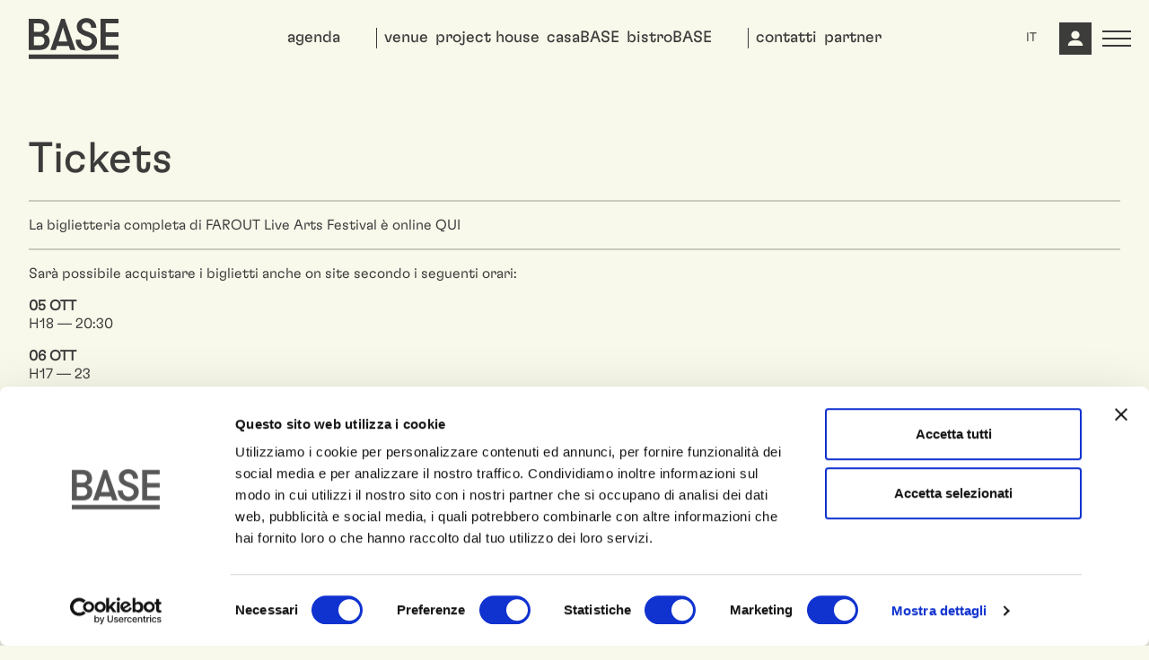

--- FILE ---
content_type: text/html; charset=UTF-8
request_url: https://base.milano.it/tickets/
body_size: 16079
content:
<!doctype html>
<html lang="it-IT" >

<head>
	<meta charset="UTF-8">
	<meta name="viewport" content="width=device-width, initial-scale=1">
	<link rel="profile" href="https://gmpg.org/xfn/11">
	<script type="text/javascript">
	window.dataLayer = window.dataLayer || [];

	function gtag() {
		dataLayer.
		push(arguments);
	}

	gtag("consent", "default", {
		ad_user_data: "denied",
		ad_personalization: "denied",
		ad_storage: "denied",
		analytics_storage: "denied",
		functionality_storage: "denied",
		personalization_storage: "denied",
		security_storage: "granted",
		wait_for_update: 500,
	});
	gtag("set", "ads_data_redaction", true);
	gtag("set", "url_passthrough", true);
</script>
<script type="text/javascript"
		id="Cookiebot"
		src="https://consent.cookiebot.com/uc.js"
		data-implementation="wp"
		data-cbid="871981a2-8b90-4101-8d9b-a709dffb2a21"
								></script>
<meta name='robots' content='index, follow, max-image-preview:large, max-snippet:-1, max-video-preview:-1' />
<link rel="alternate" hreflang="it" href="https://base.milano.it/tickets/" />
<link rel="alternate" hreflang="x-default" href="https://base.milano.it/tickets/" />

	<!-- This site is optimized with the Yoast SEO plugin v24.8.1 - https://yoast.com/wordpress/plugins/seo/ -->
	<title>Tickets - BASE Milano</title>
	<link rel="canonical" href="https://base.milano.it/tickets/" />
	<meta property="og:locale" content="it_IT" />
	<meta property="og:type" content="article" />
	<meta property="og:title" content="Tickets - BASE Milano" />
	<meta property="og:description" content="La biglietteria completa di FAROUT Live Arts Festival è online QUI Sarà possibile acquistare i biglietti anche on site secondo i seguenti orari: 05 OTTH18 — 20:30 06 OTTH17 — 23 07 OTTH18 — 22 + H22 — 03 (Parra for Cuva + Tamati LIVE / Le Cannibale) 08 OTTH10 — 22 09 OTTBIGLIETTERIA CHIUSA 10 + 11 OTTH14 — [&hellip;]" />
	<meta property="og:url" content="https://base.milano.it/tickets/" />
	<meta property="og:site_name" content="BASE Milano" />
	<meta property="article:modified_time" content="2023-09-27T15:35:51+00:00" />
	<meta name="twitter:card" content="summary_large_image" />
	<meta name="twitter:label1" content="Tempo di lettura stimato" />
	<meta name="twitter:data1" content="1 minuto" />
	<script type="application/ld+json" class="yoast-schema-graph">{"@context":"https://schema.org","@graph":[{"@type":"WebPage","@id":"https://base.milano.it/tickets/","url":"https://base.milano.it/tickets/","name":"Tickets - BASE Milano","isPartOf":{"@id":"https://prelive.base.milano.it/#website"},"datePublished":"2023-09-25T13:07:13+00:00","dateModified":"2023-09-27T15:35:51+00:00","breadcrumb":{"@id":"https://base.milano.it/tickets/#breadcrumb"},"inLanguage":"it-IT","potentialAction":[{"@type":"ReadAction","target":["https://base.milano.it/tickets/"]}]},{"@type":"BreadcrumbList","@id":"https://base.milano.it/tickets/#breadcrumb","itemListElement":[{"@type":"ListItem","position":1,"name":"Home","item":"https://base.milano.it/"},{"@type":"ListItem","position":2,"name":"Tickets"}]},{"@type":"WebSite","@id":"https://prelive.base.milano.it/#website","url":"https://prelive.base.milano.it/","name":"BASE Milano","description":"","potentialAction":[{"@type":"SearchAction","target":{"@type":"EntryPoint","urlTemplate":"https://prelive.base.milano.it/?s={search_term_string}"},"query-input":{"@type":"PropertyValueSpecification","valueRequired":true,"valueName":"search_term_string"}}],"inLanguage":"it-IT"}]}</script>
	<!-- / Yoast SEO plugin. -->


<link rel="alternate" type="application/rss+xml" title="BASE Milano &raquo; Feed" href="https://base.milano.it/feed/" />
<link rel="alternate" type="application/rss+xml" title="BASE Milano &raquo; Feed dei commenti" href="https://base.milano.it/comments/feed/" />
<link rel="alternate" type="text/calendar" title="BASE Milano &raquo; iCal Feed" href="https://base.milano.it/events/?ical=1" />
<link rel='stylesheet' id='tribe-events-pro-mini-calendar-block-styles-css' href='https://base.milano.it/wp-content/plugins/events-calendar-pro/src/resources/css/tribe-events-pro-mini-calendar-block.min.css?ver=7.4.5' media='all' />
<link rel='stylesheet' id='wp-block-library-css' href='https://base.milano.it/wp-includes/css/dist/block-library/style.min.css?ver=6.6.4' media='all' />
<style id='safe-svg-svg-icon-style-inline-css'>
.safe-svg-cover{text-align:center}.safe-svg-cover .safe-svg-inside{display:inline-block;max-width:100%}.safe-svg-cover svg{height:100%;max-height:100%;max-width:100%;width:100%}

</style>
<link rel='stylesheet' id='wp-bootstrap-blocks-styles-css' href='https://base.milano.it/wp-content/plugins/wp-bootstrap-blocks/build/style-index.css?ver=5.2.0' media='all' />
<style id='classic-theme-styles-inline-css'>
/*! This file is auto-generated */
.wp-block-button__link{color:#fff;background-color:#32373c;border-radius:9999px;box-shadow:none;text-decoration:none;padding:calc(.667em + 2px) calc(1.333em + 2px);font-size:1.125em}.wp-block-file__button{background:#32373c;color:#fff;text-decoration:none}
</style>
<style id='global-styles-inline-css'>
:root{--wp--preset--aspect-ratio--square: 1;--wp--preset--aspect-ratio--4-3: 4/3;--wp--preset--aspect-ratio--3-4: 3/4;--wp--preset--aspect-ratio--3-2: 3/2;--wp--preset--aspect-ratio--2-3: 2/3;--wp--preset--aspect-ratio--16-9: 16/9;--wp--preset--aspect-ratio--9-16: 9/16;--wp--preset--color--black: #000000;--wp--preset--color--cyan-bluish-gray: #abb8c3;--wp--preset--color--white: #ffffff;--wp--preset--color--pale-pink: #f78da7;--wp--preset--color--vivid-red: #cf2e2e;--wp--preset--color--luminous-vivid-orange: #ff6900;--wp--preset--color--luminous-vivid-amber: #fcb900;--wp--preset--color--light-green-cyan: #7bdcb5;--wp--preset--color--vivid-green-cyan: #00d084;--wp--preset--color--pale-cyan-blue: #8ed1fc;--wp--preset--color--vivid-cyan-blue: #0693e3;--wp--preset--color--vivid-purple: #9b51e0;--wp--preset--gradient--vivid-cyan-blue-to-vivid-purple: linear-gradient(135deg,rgba(6,147,227,1) 0%,rgb(155,81,224) 100%);--wp--preset--gradient--light-green-cyan-to-vivid-green-cyan: linear-gradient(135deg,rgb(122,220,180) 0%,rgb(0,208,130) 100%);--wp--preset--gradient--luminous-vivid-amber-to-luminous-vivid-orange: linear-gradient(135deg,rgba(252,185,0,1) 0%,rgba(255,105,0,1) 100%);--wp--preset--gradient--luminous-vivid-orange-to-vivid-red: linear-gradient(135deg,rgba(255,105,0,1) 0%,rgb(207,46,46) 100%);--wp--preset--gradient--very-light-gray-to-cyan-bluish-gray: linear-gradient(135deg,rgb(238,238,238) 0%,rgb(169,184,195) 100%);--wp--preset--gradient--cool-to-warm-spectrum: linear-gradient(135deg,rgb(74,234,220) 0%,rgb(151,120,209) 20%,rgb(207,42,186) 40%,rgb(238,44,130) 60%,rgb(251,105,98) 80%,rgb(254,248,76) 100%);--wp--preset--gradient--blush-light-purple: linear-gradient(135deg,rgb(255,206,236) 0%,rgb(152,150,240) 100%);--wp--preset--gradient--blush-bordeaux: linear-gradient(135deg,rgb(254,205,165) 0%,rgb(254,45,45) 50%,rgb(107,0,62) 100%);--wp--preset--gradient--luminous-dusk: linear-gradient(135deg,rgb(255,203,112) 0%,rgb(199,81,192) 50%,rgb(65,88,208) 100%);--wp--preset--gradient--pale-ocean: linear-gradient(135deg,rgb(255,245,203) 0%,rgb(182,227,212) 50%,rgb(51,167,181) 100%);--wp--preset--gradient--electric-grass: linear-gradient(135deg,rgb(202,248,128) 0%,rgb(113,206,126) 100%);--wp--preset--gradient--midnight: linear-gradient(135deg,rgb(2,3,129) 0%,rgb(40,116,252) 100%);--wp--preset--font-size--small: 13px;--wp--preset--font-size--medium: 20px;--wp--preset--font-size--large: 36px;--wp--preset--font-size--x-large: 42px;--wp--preset--spacing--20: 0.44rem;--wp--preset--spacing--30: 0.67rem;--wp--preset--spacing--40: 1rem;--wp--preset--spacing--50: 1.5rem;--wp--preset--spacing--60: 2.25rem;--wp--preset--spacing--70: 3.38rem;--wp--preset--spacing--80: 5.06rem;--wp--preset--shadow--natural: 6px 6px 9px rgba(0, 0, 0, 0.2);--wp--preset--shadow--deep: 12px 12px 50px rgba(0, 0, 0, 0.4);--wp--preset--shadow--sharp: 6px 6px 0px rgba(0, 0, 0, 0.2);--wp--preset--shadow--outlined: 6px 6px 0px -3px rgba(255, 255, 255, 1), 6px 6px rgba(0, 0, 0, 1);--wp--preset--shadow--crisp: 6px 6px 0px rgba(0, 0, 0, 1);}:where(.is-layout-flex){gap: 0.5em;}:where(.is-layout-grid){gap: 0.5em;}body .is-layout-flex{display: flex;}.is-layout-flex{flex-wrap: wrap;align-items: center;}.is-layout-flex > :is(*, div){margin: 0;}body .is-layout-grid{display: grid;}.is-layout-grid > :is(*, div){margin: 0;}:where(.wp-block-columns.is-layout-flex){gap: 2em;}:where(.wp-block-columns.is-layout-grid){gap: 2em;}:where(.wp-block-post-template.is-layout-flex){gap: 1.25em;}:where(.wp-block-post-template.is-layout-grid){gap: 1.25em;}.has-black-color{color: var(--wp--preset--color--black) !important;}.has-cyan-bluish-gray-color{color: var(--wp--preset--color--cyan-bluish-gray) !important;}.has-white-color{color: var(--wp--preset--color--white) !important;}.has-pale-pink-color{color: var(--wp--preset--color--pale-pink) !important;}.has-vivid-red-color{color: var(--wp--preset--color--vivid-red) !important;}.has-luminous-vivid-orange-color{color: var(--wp--preset--color--luminous-vivid-orange) !important;}.has-luminous-vivid-amber-color{color: var(--wp--preset--color--luminous-vivid-amber) !important;}.has-light-green-cyan-color{color: var(--wp--preset--color--light-green-cyan) !important;}.has-vivid-green-cyan-color{color: var(--wp--preset--color--vivid-green-cyan) !important;}.has-pale-cyan-blue-color{color: var(--wp--preset--color--pale-cyan-blue) !important;}.has-vivid-cyan-blue-color{color: var(--wp--preset--color--vivid-cyan-blue) !important;}.has-vivid-purple-color{color: var(--wp--preset--color--vivid-purple) !important;}.has-black-background-color{background-color: var(--wp--preset--color--black) !important;}.has-cyan-bluish-gray-background-color{background-color: var(--wp--preset--color--cyan-bluish-gray) !important;}.has-white-background-color{background-color: var(--wp--preset--color--white) !important;}.has-pale-pink-background-color{background-color: var(--wp--preset--color--pale-pink) !important;}.has-vivid-red-background-color{background-color: var(--wp--preset--color--vivid-red) !important;}.has-luminous-vivid-orange-background-color{background-color: var(--wp--preset--color--luminous-vivid-orange) !important;}.has-luminous-vivid-amber-background-color{background-color: var(--wp--preset--color--luminous-vivid-amber) !important;}.has-light-green-cyan-background-color{background-color: var(--wp--preset--color--light-green-cyan) !important;}.has-vivid-green-cyan-background-color{background-color: var(--wp--preset--color--vivid-green-cyan) !important;}.has-pale-cyan-blue-background-color{background-color: var(--wp--preset--color--pale-cyan-blue) !important;}.has-vivid-cyan-blue-background-color{background-color: var(--wp--preset--color--vivid-cyan-blue) !important;}.has-vivid-purple-background-color{background-color: var(--wp--preset--color--vivid-purple) !important;}.has-black-border-color{border-color: var(--wp--preset--color--black) !important;}.has-cyan-bluish-gray-border-color{border-color: var(--wp--preset--color--cyan-bluish-gray) !important;}.has-white-border-color{border-color: var(--wp--preset--color--white) !important;}.has-pale-pink-border-color{border-color: var(--wp--preset--color--pale-pink) !important;}.has-vivid-red-border-color{border-color: var(--wp--preset--color--vivid-red) !important;}.has-luminous-vivid-orange-border-color{border-color: var(--wp--preset--color--luminous-vivid-orange) !important;}.has-luminous-vivid-amber-border-color{border-color: var(--wp--preset--color--luminous-vivid-amber) !important;}.has-light-green-cyan-border-color{border-color: var(--wp--preset--color--light-green-cyan) !important;}.has-vivid-green-cyan-border-color{border-color: var(--wp--preset--color--vivid-green-cyan) !important;}.has-pale-cyan-blue-border-color{border-color: var(--wp--preset--color--pale-cyan-blue) !important;}.has-vivid-cyan-blue-border-color{border-color: var(--wp--preset--color--vivid-cyan-blue) !important;}.has-vivid-purple-border-color{border-color: var(--wp--preset--color--vivid-purple) !important;}.has-vivid-cyan-blue-to-vivid-purple-gradient-background{background: var(--wp--preset--gradient--vivid-cyan-blue-to-vivid-purple) !important;}.has-light-green-cyan-to-vivid-green-cyan-gradient-background{background: var(--wp--preset--gradient--light-green-cyan-to-vivid-green-cyan) !important;}.has-luminous-vivid-amber-to-luminous-vivid-orange-gradient-background{background: var(--wp--preset--gradient--luminous-vivid-amber-to-luminous-vivid-orange) !important;}.has-luminous-vivid-orange-to-vivid-red-gradient-background{background: var(--wp--preset--gradient--luminous-vivid-orange-to-vivid-red) !important;}.has-very-light-gray-to-cyan-bluish-gray-gradient-background{background: var(--wp--preset--gradient--very-light-gray-to-cyan-bluish-gray) !important;}.has-cool-to-warm-spectrum-gradient-background{background: var(--wp--preset--gradient--cool-to-warm-spectrum) !important;}.has-blush-light-purple-gradient-background{background: var(--wp--preset--gradient--blush-light-purple) !important;}.has-blush-bordeaux-gradient-background{background: var(--wp--preset--gradient--blush-bordeaux) !important;}.has-luminous-dusk-gradient-background{background: var(--wp--preset--gradient--luminous-dusk) !important;}.has-pale-ocean-gradient-background{background: var(--wp--preset--gradient--pale-ocean) !important;}.has-electric-grass-gradient-background{background: var(--wp--preset--gradient--electric-grass) !important;}.has-midnight-gradient-background{background: var(--wp--preset--gradient--midnight) !important;}.has-small-font-size{font-size: var(--wp--preset--font-size--small) !important;}.has-medium-font-size{font-size: var(--wp--preset--font-size--medium) !important;}.has-large-font-size{font-size: var(--wp--preset--font-size--large) !important;}.has-x-large-font-size{font-size: var(--wp--preset--font-size--x-large) !important;}
:where(.wp-block-post-template.is-layout-flex){gap: 1.25em;}:where(.wp-block-post-template.is-layout-grid){gap: 1.25em;}
:where(.wp-block-columns.is-layout-flex){gap: 2em;}:where(.wp-block-columns.is-layout-grid){gap: 2em;}
:root :where(.wp-block-pullquote){font-size: 1.5em;line-height: 1.6;}
</style>
<link rel='stylesheet' id='bootstrap-css-css' href='https://base.milano.it/wp-content/themes/basemilano/css/bootstrap.min.css?ver=6.6.4' media='all' />
<link rel='stylesheet' id='swiper-bundle-css-css' href='https://base.milano.it/wp-content/themes/basemilano/css/swiper-bundle.min.css?ver=6.6.4' media='all' />
<link rel='stylesheet' id='fontello-css-css' href='https://base.milano.it/wp-content/themes/basemilano/css/fontello.css?ver=6.6.4' media='all' />
<link rel='stylesheet' id='style-css-css' href='https://base.milano.it/wp-content/themes/basemilano/css/style.min.css?ver=6.6.4' media='all' />
<link rel='stylesheet' id='choices-css-css' href='https://base.milano.it/wp-content/themes/basemilano/css/choices.min.css?ver=6.6.4' media='all' />
<link rel='stylesheet' id='base-milano-style-css' href='https://base.milano.it/wp-content/themes/basemilano/css/basemilano.css?ver=6.6.4' media='all' />
<script id="wpml-cookie-js-extra">
var wpml_cookies = {"wp-wpml_current_language":{"value":"it","expires":1,"path":"\/"}};
var wpml_cookies = {"wp-wpml_current_language":{"value":"it","expires":1,"path":"\/"}};
</script>
<script src="https://base.milano.it/wp-content/plugins/sitepress-multilingual-cms/res/js/cookies/language-cookie.js?ver=473900" id="wpml-cookie-js" defer data-wp-strategy="defer"></script>
<script src="https://base.milano.it/wp-includes/js/jquery/jquery.min.js?ver=3.7.1" id="jquery-core-js"></script>
<script src="https://base.milano.it/wp-includes/js/jquery/jquery-migrate.min.js?ver=3.4.1" id="jquery-migrate-js"></script>
<link rel="https://api.w.org/" href="https://base.milano.it/wp-json/" /><link rel="alternate" title="JSON" type="application/json" href="https://base.milano.it/wp-json/wp/v2/pages/1939" /><link rel="EditURI" type="application/rsd+xml" title="RSD" href="https://base.milano.it/xmlrpc.php?rsd" />
<meta name="generator" content="WordPress 6.6.4" />
<link rel='shortlink' href='https://base.milano.it/?p=1939' />
<link rel="alternate" title="oEmbed (JSON)" type="application/json+oembed" href="https://base.milano.it/wp-json/oembed/1.0/embed?url=https%3A%2F%2Fbase.milano.it%2Ftickets%2F" />
<link rel="alternate" title="oEmbed (XML)" type="text/xml+oembed" href="https://base.milano.it/wp-json/oembed/1.0/embed?url=https%3A%2F%2Fbase.milano.it%2Ftickets%2F&#038;format=xml" />
<meta name="generator" content="WPML ver:4.7.3 stt:1,27;" />
<meta name="tec-api-version" content="v1"><meta name="tec-api-origin" content="https://base.milano.it"><link rel="alternate" href="https://base.milano.it/wp-json/tribe/events/v1/" /><!-- Google tag (gtag.js) -->
<script async src="https://www.googletagmanager.com/gtag/js?id=G-95KBSE9L3M"></script>
<script>
  window.dataLayer = window.dataLayer || [];
  function gtag(){dataLayer.push(arguments);}
  gtag('js', new Date());

  gtag('config', 'G-95KBSE9L3M');
</script>

<link rel="icon" href="https://base.milano.it/wp-content/uploads/cropped-base_favicon-32x32.png" sizes="32x32" />
<link rel="icon" href="https://base.milano.it/wp-content/uploads/cropped-base_favicon-192x192.png" sizes="192x192" />
<link rel="apple-touch-icon" href="https://base.milano.it/wp-content/uploads/cropped-base_favicon-180x180.png" />
<meta name="msapplication-TileImage" content="https://base.milano.it/wp-content/uploads/cropped-base_favicon-270x270.png" />
</head>
<body class="page-template-default page page-id-1939 tribe-no-js no-sidebar" style="background-color: var(--background-body);">
    
    <header id="site-header" class="nav-down">

		<div class="_container_base">
			<div class="row">
				<div class="col-12 mx-auto">
					<div class="row justify-content-between">
						<div class="col-auto">
							<a title="home" href="https://base.milano.it" class="mobile-logo-wrap d-block">
								<img class="mobile-logo-img" src="https://base.milano.it/wp-content/themes/basemilano/assets/icons/logo.svg" alt="">
							</a>
						</div>
						<!-- bg_color: , text_color:  --><!-- bg_color: , text_color:  --><!-- bg_color: , text_color:  --><!-- bg_color: , text_color:  --><!-- bg_color: , text_color:  --><!-- bg_color: , text_color:  --><!-- bg_color: , text_color:  --><nav class="col nav-bar ps-5"><ul class="_full_menu"><li class="menu-border menu-item menu-item-type-post_type menu-item-object-page"><a href="https://base.milano.it/agenda/">agenda</a></li><li class=" menu-item menu-item-type-custom menu-item-object-custom"><a href="https://base.milano.it/wp-content/uploads/schedavenue2025_ita.pdf">venue</a></li><li class=" menu-item menu-item-type-post_type menu-item-object-page"><a href="https://base.milano.it/projecthouse/">project house</a></li><li class=" menu-item menu-item-type-post_type menu-item-object-page"><a href="https://base.milano.it/casabase/">casaBASE</a></li><li class="menu-border menu-item menu-item-type-post_type menu-item-object-page"><a href="https://base.milano.it/bistrobase/">bistroBASE</a></li><li class=" menu-item menu-item-type-post_type menu-item-object-page"><a href="https://base.milano.it/contatti/">contatti</a></li><li class=" menu-item menu-item-type-post_type menu-item-object-page"><a href="https://base.milano.it/partner/">partner</a></li></ul></nav>						<div class="col-auto _quick_menu"><div class="dropdown lang-selector"><a class="btn btn-transparent rounded-0 btn-sm dropdown-toggle" href="#" role="button" id="dropdownMenuLink" data-bs-toggle="dropdown" aria-expanded="false">IT</a><ul class="dropdown-menu" aria-labelledby="dropdownMenuLink"></ul></div> 
							<div class="account dropdown">
																	<a title="account" href="/login?redirect_to=%2Ftickets%2F">
										<i class="icon-user-account"></i>
									</a>
															</div>
							<button class="px-0 menu-toggle xd-lg-none" aria-controls="primary-menu" title="menu-button" aria-expanded="false">
								<img class="menu-icon" src="https://base.milano.it/wp-content/themes/basemilano/assets/icons/menu.svg" alt="">
								<i class="icon-close d-none"></i>
							</button>
						</div>
					</div>
				</div>
			</div>
		</div>
		<div class="_menu_base">

			<!-- bg_color:  style='background-color: #f8f8eb;', text_color:  style='color: var(--primary);' --><!-- bg_color: , text_color:  style='color: var(--primary);' --><!-- bg_color: , text_color:  style='color: var(--primary);' --><!-- bg_color: , text_color:  style='color: var(--primary);' --><!-- bg_color: , text_color:  style='color: var(--primary);' --><!-- bg_color: , text_color:  style='color: var(--primary);' --><!-- bg_color: , text_color:  style='color: var(--primary);' --><!-- bg_color: , text_color:  style='color: var(--primary);' --><!-- bg_color:  style='background-color: #ffff94;', text_color:  style='color: var(--primary);' --><!-- bg_color: , text_color:  style='color: var(--primary);' --><!-- bg_color: , text_color:  style='color: var(--primary);' --><!-- bg_color: , text_color:  style='color: var(--primary);' --><!-- bg_color: , text_color:  style='color: var(--primary);' --><!-- bg_color: , text_color:  style='color: var(--primary);' --><!-- bg_color: , text_color:  style='color: var(--primary);' --><!-- bg_color: , text_color:  style='color: var(--primary);' --><!-- bg_color: , text_color:  style='color: var(--primary);' --><!-- bg_color:  style='background-color: #e9ff43;', text_color:  style='color: var(--primary);' --><!-- bg_color: , text_color:  style='color: var(--primary);' --><!-- bg_color: , text_color:  style='color: var(--primary);' --><!-- bg_color: , text_color:  style='color: var(--primary);' --><!-- bg_color: , text_color:  style='color: var(--primary);' --><!-- bg_color: , text_color:  style='color: var(--primary);' --><!-- bg_color: , text_color:  style='color: var(--primary);' --><!-- bg_color: , text_color:  style='color: var(--primary);' --><!-- bg_color: , text_color:  style='color: var(--primary);' --><!-- bg_color: , text_color:  style='color: var(--primary);' --><!-- bg_color:  style='background-color: #e3df32;', text_color:  style='color: var(--primary);' --><!-- bg_color: , text_color:  style='color: var(--primary);' --><!-- bg_color: , text_color:  style='color: var(--primary);' --><!-- bg_color: , text_color:  style='color: var(--primary);' --><!-- bg_color: , text_color:  style='color: var(--primary);' --><!-- bg_color:  style='background-color: #cbca26;', text_color:  style='color: var(--primary);' --><!-- bg_color: , text_color:  style='color: var(--primary);' --><!-- bg_color: , text_color:  style='color: var(--primary);' --><!-- bg_color:  style='background-color: #fdea18;', text_color:  style='color: var(--primary);' --><!-- bg_color: , text_color:  style='color: var(--primary);' --><!-- bg_color: , text_color:  style='color: var(--primary);' --><!-- bg_color:  style='background-color: #ffcf3b;', text_color:  style='color: var(--primary);' --><!-- bg_color: , text_color:  style='color: var(--primary);' --><!-- bg_color: , text_color:  style='color: var(--primary);' --><nav id="accordionMenu" class="accordion row"><ul class="menu-entries"><li class=" d-lg-none menu-item menu-item-type-custom menu-item-object-custom menu-item-has-children" style='background-color: #f8f8eb;'"><div class="_container_base"><div class="row"><div class="col-lg-12 mx-auto"><div class="accordion-item"><div class="accordion-header"><style>nav.accordion .menu-entries .accordion-button:not(.collapsed)[data-bs-target="#collapseCOSA_FARE_A_BASE"]::before {border-top: 2px solid ;</style><button class="accordion-button text-uppercase " type="button" data-bs-toggle="collapse" data-bs-target="#collapseCOSA_FARE_A_BASE" aria-expanded="true" aria-controls="collapseCOSA_FARE_A_BASE"><span class="mask text-uppercase d-lg-none menu-item menu-item-type-custom menu-item-object-custom menu-item-has-children" style='background-color: #f8f8eb;'></span><span class="item-label"  style='color: var(--primary);'>COSA FARE A BASE</span></button></div><div id="collapseCOSA_FARE_A_BASE" class="accordion-collapse collapse show" data-bs-parent="#accordionMenu"><div class="accordion-body d-lg-none menu-item menu-item-type-custom menu-item-object-custom menu-item-has-children" style='background-color: #f8f8eb;'><nav class="menu-nav"><ul><li class=" menu-item menu-item-type-post_type menu-item-object-page"><a href="https://base.milano.it/agenda/" style='color: var(--primary);'>Agenda — What&#039;s on</a></li><li class=" menu-item menu-item-type-post_type menu-item-object-page"><a href="https://base.milano.it/bistrobase/" style='color: var(--primary);'>Mangiare e bere — bistroBASE</a></li><li class=" menu-item menu-item-type-post_type menu-item-object-page"><a href="https://base.milano.it/projecthouse/" style='color: var(--primary);'>Lavorare — project house</a></li><li class=" menu-item menu-item-type-custom menu-item-object-custom"><a href="https://base.milano.it/wp-content/uploads/schedavenue2025_ita.pdf" style='color: var(--primary);'>Esplorare — il luogo</a></li><li class=" menu-item menu-item-type-post_type menu-item-object-page"><a href="https://base.milano.it/casabase/" style='color: var(--primary);'>Riposare –– casaBASE</a></li><li class=" menu-item menu-item-type-custom menu-item-object-custom"><a href="https://base.milano.it/wp-content/uploads/VENUE_MAGGIO_2023.pdf" style='color: var(--primary);'>Progettare — venue</a></li><li class=" menu-item menu-item-type-post_type menu-item-object-page"><a href="https://base.milano.it/terrazza/" style='color: var(--primary);'>Salire da noi, in terrazza (dalla prossima primavera)</a></li></ul></nav></div></div></div></div></div></div></li><li class=" menu-item menu-item-type-custom menu-item-object-custom menu-item-has-children" style='background-color: #ffff94;'"><div class="_container_base"><div class="row"><div class="col-lg-12 mx-auto"><div class="accordion-item"><div class="accordion-header"><style>nav.accordion .menu-entries .accordion-button:not(.collapsed)[data-bs-target="#collapseSCOPRI_BASE"]::before {border-top: 2px solid ;</style><button class="accordion-button text-uppercase collapsed" type="button" data-bs-toggle="collapse" data-bs-target="#collapseSCOPRI_BASE" aria-expanded="false" aria-controls="collapseSCOPRI_BASE"><span class="mask text-uppercase menu-item menu-item-type-custom menu-item-object-custom menu-item-has-children" style='background-color: #ffff94;'></span><span class="item-label"  style='color: var(--primary);'>SCOPRI BASE</span></button></div><div id="collapseSCOPRI_BASE" class="accordion-collapse collapse " data-bs-parent="#accordionMenu"><div class="accordion-body menu-item menu-item-type-custom menu-item-object-custom menu-item-has-children" style='background-color: #ffff94;'><nav class="menu-nav"><ul><li class=" menu-item menu-item-type-post_type menu-item-object-page menu-item-has-children"><a href="https://base.milano.it/about/" style='color: var(--primary);'>About</a></li><li class=" menu-item menu-item-type-post_type menu-item-object-page"><a href="https://base.milano.it/making-kin/" style='color: var(--primary);'>Making Kin –– il Public Program 2025</a></li><li class=" menu-item menu-item-type-post_type menu-item-object-page"><a href="https://base.milano.it/samesame/" style='color: var(--primary);'>Same Same But Different –– L&#039;approccio</a></li><li class=" menu-item menu-item-type-post_type menu-item-object-page"><a href="https://base.milano.it/ti-sei-pers/" style='color: var(--primary);'>Ti sei pers ? — la campagna</a></li><li class=" menu-item menu-item-type-post_type menu-item-object-page"><a href="https://base.milano.it/accessibilita/" style='color: var(--primary);'>Accessibilità</a></li><li class=" menu-item menu-item-type-post_type menu-item-object-page"><a href="https://base.milano.it/contatti/" style='color: var(--primary);'>Contatti</a></li><li class=" menu-item menu-item-type-post_type menu-item-object-page"><a href="https://base.milano.it/trasparenza/" style='color: var(--primary);'>Trasparenza</a></li><li class=" menu-item menu-item-type-post_type menu-item-object-page"><a href="https://base.milano.it/lavora-con-noi/" style='color: var(--primary);'>Lavora con noi</a></li></ul></nav></div></div></div></div></div></div></li><li class=" menu-item menu-item-type-custom menu-item-object-custom menu-item-has-children" style='background-color: #e9ff43;'"><div class="_container_base"><div class="row"><div class="col-lg-12 mx-auto"><div class="accordion-item"><div class="accordion-header"><style>nav.accordion .menu-entries .accordion-button:not(.collapsed)[data-bs-target="#collapseBASE_PRODUCE"]::before {border-top: 2px solid ;</style><button class="accordion-button text-uppercase collapsed" type="button" data-bs-toggle="collapse" data-bs-target="#collapseBASE_PRODUCE" aria-expanded="false" aria-controls="collapseBASE_PRODUCE"><span class="mask text-uppercase menu-item menu-item-type-custom menu-item-object-custom menu-item-has-children" style='background-color: #e9ff43;'></span><span class="item-label"  style='color: var(--primary);'>BASE PRODUCE</span></button></div><div id="collapseBASE_PRODUCE" class="accordion-collapse collapse " data-bs-parent="#accordionMenu"><div class="accordion-body menu-item menu-item-type-custom menu-item-object-custom menu-item-has-children" style='background-color: #e9ff43;'><nav class="menu-nav"><ul><li class=" menu-item menu-item-type-post_type menu-item-object-page"><a href="https://base.milano.it/the-art-chapter/" style='color: var(--primary);'>The Art Chapter — Milano Art Book Fair</a></li><li class=" menu-item menu-item-type-post_type menu-item-object-page"><a href="https://base.milano.it/we-will-design/" style='color: var(--primary);'>We Will Design — il progetto</a></li><li class=" menu-item menu-item-type-custom menu-item-object-custom"><a href="https://base.milano.it/series/design-week-2026/" style='color: var(--primary);'>Design Week 2026 — Hello, Darkness</a></li><li class=" menu-item menu-item-type-custom menu-item-object-custom"><a href="https://base.milano.it/series/performing-architecture/" style='color: var(--primary);'>Performing Architecture</a></li><li class=" menu-item menu-item-type-post_type menu-item-object-page"><a href="https://base.milano.it/residenze/" style='color: var(--primary);'>DESIRESIDE — il programma di Residenze</a></li><li class=" menu-item menu-item-type-custom menu-item-object-custom"><a href="https://base.milano.it/series/estate-di-base-2025/" style='color: var(--primary);'>Estate di BASE</a></li><li class=" menu-item menu-item-type-custom menu-item-object-custom"><a href="https://base.milano.it/series/farout-2025/" style='color: var(--primary);'>FAROUT —  Live Arts Festival</a></li><li class=" menu-item menu-item-type-custom menu-item-object-custom"><a href="https://base.milano.it/series/talkins/" style='color: var(--primary);'>TALkins: Talking about Making Kins</a></li><li class=" menu-item menu-item-type-post_type menu-item-object-page"><a href="https://base.milano.it/rumore/" style='color: var(--primary);'>RUMORE — la rassegna</a></li></ul></nav></div></div></div></div></div></div></li><li class=" menu-item menu-item-type-custom menu-item-object-custom menu-item-has-children" style='background-color: #e3df32;'"><div class="_container_base"><div class="row"><div class="col-lg-12 mx-auto"><div class="accordion-item"><div class="accordion-header"><style>nav.accordion .menu-entries .accordion-button:not(.collapsed)[data-bs-target="#collapseUNDER30"]::before {border-top: 2px solid ;</style><button class="accordion-button text-uppercase collapsed" type="button" data-bs-toggle="collapse" data-bs-target="#collapseUNDER30" aria-expanded="false" aria-controls="collapseUNDER30"><span class="mask  menu-item menu-item-type-custom menu-item-object-custom menu-item-has-children" style='background-color: #e3df32;'></span><span class="item-label"  style='color: var(--primary);'>UNDER30</span></button></div><div id="collapseUNDER30" class="accordion-collapse collapse " data-bs-parent="#accordionMenu"><div class="accordion-body  menu-item menu-item-type-custom menu-item-object-custom menu-item-has-children" style='background-color: #e3df32;'><nav class="menu-nav"><ul><li class=" menu-item menu-item-type-post_type menu-item-object-page"><a href="https://base.milano.it/under30/" style='color: var(--primary);'>UNDER30 — il programma</a></li><li class=" menu-item menu-item-type-post_type menu-item-object-page"><a href="https://base.milano.it/sottospecie-formazione-sulle-professioni-della-cultura/" style='color: var(--primary);'>SOTTOSPECIE — Formazione per le professioni della Cultura</a></li><li class=" menu-item menu-item-type-post_type menu-item-object-page"><a href="https://base.milano.it/under30/not-a-real-job/" style='color: var(--primary);'>Not a Real Job — Formazione per le professioni artistiche</a></li><li class=" menu-item menu-item-type-post_type menu-item-object-page"><a href="https://base.milano.it/open-casello/" style='color: var(--primary);'>OPEN Casello — uno spazio in comune</a></li></ul></nav></div></div></div></div></div></div></li><li class=" menu-item menu-item-type-custom menu-item-object-custom menu-item-has-children" style='background-color: #cbca26;'"><div class="_container_base"><div class="row"><div class="col-lg-12 mx-auto"><div class="accordion-item"><div class="accordion-header"><style>nav.accordion .menu-entries .accordion-button:not(.collapsed)[data-bs-target="#collapseRESIDENZE_PER_ARTIST_E_DESIGNER"]::before {border-top: 2px solid ;</style><button class="accordion-button text-uppercase collapsed" type="button" data-bs-toggle="collapse" data-bs-target="#collapseRESIDENZE_PER_ARTIST_E_DESIGNER" aria-expanded="false" aria-controls="collapseRESIDENZE_PER_ARTIST_E_DESIGNER"><span class="mask text-uppercase menu-item menu-item-type-custom menu-item-object-custom menu-item-has-children" style='background-color: #cbca26;'></span><span class="item-label"  style='color: var(--primary);'>RESIDENZE PER ARTIST E DESIGNER</span></button></div><div id="collapseRESIDENZE_PER_ARTIST_E_DESIGNER" class="accordion-collapse collapse " data-bs-parent="#accordionMenu"><div class="accordion-body menu-item menu-item-type-custom menu-item-object-custom menu-item-has-children" style='background-color: #cbca26;'><nav class="menu-nav"><ul><li class=" menu-item menu-item-type-post_type menu-item-object-page"><a href="https://base.milano.it/residenze/" style='color: var(--primary);'>Scopri il nostro programma di residenze</a></li><li class=" menu-item menu-item-type-post_type menu-item-object-page"><a href="https://base.milano.it/resident-artists/" style='color: var(--primary);'>Conosci l Artist Associat di BASE</a></li></ul></nav></div></div></div></div></div></div></li><li class=" menu-item menu-item-type-custom menu-item-object-custom menu-item-has-children" style='background-color: #fdea18;'"><div class="_container_base"><div class="row"><div class="col-lg-12 mx-auto"><div class="accordion-item"><div class="accordion-header"><style>nav.accordion .menu-entries .accordion-button:not(.collapsed)[data-bs-target="#collapsePROGETTI_E_TERRITORIO"]::before {border-top: 2px solid ;</style><button class="accordion-button text-uppercase collapsed" type="button" data-bs-toggle="collapse" data-bs-target="#collapsePROGETTI_E_TERRITORIO" aria-expanded="false" aria-controls="collapsePROGETTI_E_TERRITORIO"><span class="mask text-uppercase menu-item menu-item-type-custom menu-item-object-custom menu-item-has-children" style='background-color: #fdea18;'></span><span class="item-label"  style='color: var(--primary);'>PROGETTI E TERRITORIO</span></button></div><div id="collapsePROGETTI_E_TERRITORIO" class="accordion-collapse collapse " data-bs-parent="#accordionMenu"><div class="accordion-body menu-item menu-item-type-custom menu-item-object-custom menu-item-has-children" style='background-color: #fdea18;'><nav class="menu-nav"><ul><li class=" menu-item menu-item-type-post_type menu-item-object-page"><a href="https://base.milano.it/rete/" style='color: var(--primary);'>Network &amp; Partnership istituzionali</a></li><li class=" menu-item menu-item-type-post_type menu-item-object-page"><a href="https://base.milano.it/open-casello/" style='color: var(--primary);'>OPEN Casello — uno spazio in comune</a></li></ul></nav></div></div></div></div></div></div></li><li class=" menu-item menu-item-type-custom menu-item-object-custom menu-item-has-children" style='background-color: #ffcf3b;'"><div class="_container_base"><div class="row"><div class="col-lg-12 mx-auto"><div class="accordion-item"><div class="accordion-header"><style>nav.accordion .menu-entries .accordion-button:not(.collapsed)[data-bs-target="#collapsePARTNER"]::before {border-top: 2px solid ;</style><button class="accordion-button text-uppercase collapsed" type="button" data-bs-toggle="collapse" data-bs-target="#collapsePARTNER" aria-expanded="false" aria-controls="collapsePARTNER"><span class="mask text-uppercase menu-item menu-item-type-custom menu-item-object-custom menu-item-has-children" style='background-color: #ffcf3b;'></span><span class="item-label"  style='color: var(--primary);'>PARTNER</span></button></div><div id="collapsePARTNER" class="accordion-collapse collapse " data-bs-parent="#accordionMenu"><div class="accordion-body menu-item menu-item-type-custom menu-item-object-custom menu-item-has-children" style='background-color: #ffcf3b;'><nav class="menu-nav"><ul><li class=" menu-item menu-item-type-post_type menu-item-object-page"><a href="https://base.milano.it/partner/" style='color: var(--primary);'>Brand</a></li><li class=" menu-item menu-item-type-post_type menu-item-object-page"><a href="https://base.milano.it/rete/" style='color: var(--primary);'>Network &amp; Partnership istituzionali</a></li></ul></nav></div></div></div></div></div></div></li></ul></nav>			 
		</div>
	</header>

<main id="primary" data-page-id="1939" class="_container_base">

	
 
 	<header class="entry-header title-section">
		<h1 class="entry-title">Tickets</h1>	</header><!-- .entry-header -->
	
	 
		
<hr class="wp-block-separator has-alpha-channel-opacity"/>



<p><a href="https://dice.fm/bundles/farout-live-arts-festival-2023-22wp?lng=it" target="_blank" rel="noreferrer noopener">La biglietteria completa di FAROUT Live Arts Festival è online QUI</a></p>



<hr class="wp-block-separator has-alpha-channel-opacity is-style-wide"/>



<p>Sarà possibile acquistare i biglietti anche on site secondo i seguenti orari:</p>



<p><strong>05 OTT</strong><br>H18 — 20:30</p>



<p><strong>06 OTT</strong><br>H17 — 23</p>



<p><strong>07 OTT</strong><br>H18 — 22 + H22 — 03 (Parra for Cuva + Tamati LIVE / Le Cannibale)</p>



<p><strong>08 OTT</strong><br>H10 — 22</p>



<p><strong>09 OTT</strong><br>BIGLIETTERIA CHIUSA</p>



<p><strong>10 + 11 OTT<br></strong>H14 — 22</p>



<p><strong>12 OTT</strong><br>H16 — 19</p>



<p><strong>13 + 14 OTT</strong><br>H16 — 23</p>



<p><strong>15 OTT</strong><br>H15 — 23</p>
	 

 

	
</main><!-- #main -->
<section class="_home_newsletter">
    <div class="_container_base">
        <div class="row justify-content-lg-between">
            <div class="col-12 col-lg-6">
                <h2>è una cosa seria?</h2>
                <p>iscriviti alla newsletter di BASE: troverai tutte le novità su ciò che facciamo, ciò che ci piace e
                    dove vogliamo stare.</p>
            </div>
            <div class="col-12 col-lg-5 form-wrap">
                <form class="d-flex">
                    <button class="ms-0 btn-fluo" type="button" data-bs-toggle="modal"
                        data-bs-target="#newsletterModal">Iscriviti</button>
                </form>
            </div>
        </div>
    </div>
</section>
<section>
    <div class="modal fade" id="newsletterModal" tabindex="-1" aria-labelledby="newsletterModalLabel"
        aria-hidden="true">
        <div class="modal-dialog modal-xl">
            <div class="modal-content">
                <div class="modal-header border-0">
                    <button type="button" class="btn-close" data-bs-dismiss="modal" aria-label="Close"></button>
                </div>
                <div class="modal-body">
                    <form class="d-flex flex-column needs-validation" id="newsletter-form" action="" novalidate>
                        <h2>
                            Devi dirmi di te                        </h2>
                        <div class="row">
                            <div class="col-12 col-md-6 col-lg-12 col-xl-6 form-inputs">
                                <label for="nome">
                                    Nome                                </label>
                                <input required type="text" name="register_name" id="nome" value="">
                                <div class="invalid-feedback">
                                    Campo obbligatorio                                </div>
                            </div>
                            <div class="col-12 col-md-6 col-lg-12 col-xl-6 form-inputs">
                                <label for="cognome">
                                    Cognome                                </label>
                                <input required type="text" name="register_surname" id="cognome" value="">
                                <div class="invalid-feedback">
                                    Campo obbligatorio                                </div>
                            </div>
                            <div class="col-12 col-md-6 col-lg-12 col-xl-6 form-inputs">
                                <label for="email">
                                    Email                                </label>
                                <input required type="email" name="register_mail1" id="email" value="">
                                <div class="invalid-feedback">
                                    Campo obbligatorio                                </div>
                            </div>
                            <div class="col-12 col-md-6 col-lg-12 col-xl-6 form-inputs">
                                <label for="confirm-email">
                                    Conferma email                                </label>
                                <input required type="email" name="register_mail2" id="confirm-email" value="">
                                <div class="invalid-feedback">
                                    Campo obbligatorio                                </div>
                            </div>

                            <div class="col-12 col-md-6 col-lg-12 col-xl-6 select-inputs">
                                <label for="language">
                                    In quale lingua desideri ricevere le nostre comunicazioni?                                </label>
                                <select name="register_language" id="language">
                                    <option value="it">
                                        Italiano                                    </option>
                                    <option value="en">
                                        inglese                                    </option>
                                </select>
                            </div>
                            <div class="col-12 col-md-6 col-lg-12 col-xl-6 form-inputs">
                                <label for="dob">
                                    Data di nascita                                </label>
                                <input type="date" name="register_dob" id="dob" value="">
                            </div>

                            <div class="col-12">
                                <h2 class="optional mb-0">
                                    Se vogliamo conoscerci meglio                                </h2>
                            </div>
                            <div class="col-12  col-xl-6 select-inputs">
                                <label for="gender">
                                    Ti identifichi come                                </label>
                                <select name="register_gender" id="gender">
                                    <option value="" selected>
                                        Seleziona                                    </option>
                                    <option value="femmina">
                                        Femmina                                    </option>
                                    <option value="machio">
                                        Maschio                                    </option>
                                    <option value="nonbinario">
                                        Non-Binario                                    </option>
                                    <option value="genderfluid">
                                        Genderfluid                                    </option>
                                    <option value="altro">
                                        Altro/Preferisco non specificare                                    </option>
                                </select>
                            </div>
                            <div class="col-12  col-xl-6 select-inputs">
                                <label for="distance">
                                    Quanto vicino a BASE abiti?                                </label>
                                <select name="register_distance" id="distance">
                                    <option value="" selected>
                                        Seleziona                                    </option>

                                    <option value="milano">
                                        Zona Milano                                    </option>
                                    <option value="lombardia">
                                        Lombardia                                    </option>
                                    <option value="italia">
                                        Italia                                    </option>
                                    <option value="estero">
                                        Estero                                    </option>

                                </select>
                            </div>
                           

                            <div class="col-12 select-inputs newsletter-field accepted">
                                <label for="other">
                                    Oltre alla nostra newsletter mensile “Same, Same but Different”, vorresti ricevere                                </label>
                                <select name="register_other[]" id="other" multiple>
                                    <option value="events">
                                        Eventi musicali, concerti, live e djset                                    </option>
                                    <option value="we_will_design">
                                        We Will Design, la design week e tutte le attività, residenze e opportunità che riguardano il Design a BASE                                    </option>
                                    <option value="farout">
                                        FAROUT, le attività, le residenze e le opportunità del programma artistico                                    </option>
                                </select>
                            </div>
                            <div class="col-12 select-inputs">
                                <label for="fields">
                                    In questi campi ti consideri:                                </label>
                                <select name="register_fields" id="fields">
                                    <option value="" selected>
                                        Seleziona                                    </option>

                                    <option value="PROFESSIONAL">
                                        Professionist                                    </option>
                                    <option value="STUDENT">
                                        Student                                    </option>
                                    <option value="ENTHUSIAST / AMATEUR">
                                        Appassionat                                    </option>
                                </select>
                            </div>
                            <div class="col-12 submit-wrap">
                                <div class="row align-items-center justify-content-between">
                                    <div class="col-auto position-relative">
                                        <div class="row">
                                            <div class="col-auto">
                                                <input required type="checkbox" name="privacy" class="mb-0" id="privacy">
                                                <div class="invalid-feedback">
                                                    Campo obbligatorio                                                </div>

                                            </div>
                                            <label for="privacy" class="col">
                                                <span class="privacy mb-3">
                                                    Accetto l'                                                 </span>
                                                <a class="privacy" data-bs-toggle="collapse" href="#privacyCollapse" role="button" aria-expanded="false" aria-controls="privacyCollapse" >
                                                    <u>  Informativa sulla privacy </u>
                                                </a>

                                            </label>
                                            <div class="collapse" id="privacyCollapse">
                                                <div class="card-body py-3">
                                                                                                        Nella presente pagina vengono descritte le modalità di gestione dei dati personali degli utenti che consultano il sito e che utilizzano la struttura BASE gestita dalla società OXA S.r.l.

Trattasi di informativa resa anche ai sensi dell’art. 13 del Regolamento UE 2016/679 del Parlamento Europeo e del Consiglio del 27 aprile 2016 nonché dell’art. 13 del d.lg. n. 196/2003 (Codice in materia di protezione dei dati personali)  ai soggetti che interagiscono con i servizi web della società OXA s.r.l., accessibili per via telematica a partire dall’indirizzo www.base.milano.it  che costituisce la home page del sito della società.

La società OXA si impegna a proteggere la privacy dei propri utenti e a tutelare i dati personali raccolti su questo sito web nel rispetto nel rispetto delle leggi e dei regolamenti applicabili in materia, in particolare del summenzionato d.l. 196/2003 nonché del regolamento europeo 679/2016.

La presente informativa tiene conto anche della Raccomandazione n. 2/2001 che le autorità europee per la protezione dei dati personali, riunite nel Gruppo istituito dall’art. 29 della direttiva n. 95/46/CE, hanno adottato il 17 maggio 2001 per individuare alcuni requisiti minimi per la raccolta di dati personali on-line, e, in particolare, le modalità, i tempi e la natura delle informazioni che i titolari del trattamento devono fornire agli utenti quando questi si collegano a pagine web, indipendentemente dagli scopi del collegamento.

IL “TITOLARE” DEL TRATTAMENTO
A seguito della consultazione del presente sito web è possibile che vengano trattati dati relativi a soggetti identificati o identificabili.
Il soggetto “titolare” del trattamento di tali dati è la società OXA s.r.l., che ha sede in Milano, Via Bergognone n. 34.

LUOGO DI TRATTAMENTO DEI DATI
I trattamenti legati ai servizi web forniti dal presente sito web si verificano presso la predetta sede della società e sono curati solo da collaboratori o soci della società OXA s.r.l., incaricati del trattamento, ovvero da eventuali incaricati di occasionali opere di manutenzione.

TIPI DI DATI TRATTATI E FINALITA’ DEL TRATTAMENTO
Dati di navigazione
I sistemi informatici e le procedure software preposte al funzionamento di questo sito web acquisiscono, nel corso del loro normale esercizio, alcuni dati personali la cui trasmissione è implicita nell’uso dei protocolli di comunicazione di Internet.

Si tratta di informazioni che non sono raccolte per essere associate a interessati identificati, ma che per loro stessa natura potrebbero, attraverso elaborazioni ed associazioni con dati in possesso di terzi, permettere di identificare gli utenti.

In questa categoria di dati rientrano gli indirizzi IP o i nomi a dominio dei computer utilizzati dagli utenti che si connettono al sito, gli indirizzi in notazione URI (Uniform Resource Identifier) delle risorse richieste, l’orario della richiesta, il metodo utilizzato nel sottoporre la richiesta al server, la dimensione del file ottenuto in risposta, il codice numerico indicante lo stato della risposta data dal server (buon fine, errore, ecc.) ed altri parametri relativi al sistema operativo e all’ambiente informatico dell’utente.

Questi dati vengono utilizzati al solo fine di ricavare informazioni statistiche anonime sull’uso del sito e per controllarne il corretto funzionamento e vengono cancellati immediatamente dopo l’elaborazione. I dati potrebbero essere utilizzati per l’accertamento di responsabilità in caso di ipotetici reati informatici ai danni del sito.

Dati forniti volontariamente dall’utente
L’invio facoltativo, esplicito e volontario di posta elettronica agli indirizzi indicati su questo sito comporta la successiva acquisizione dell’indirizzo del mittente, necessario per rispondere alle richieste, nonché degli eventuali altri dati personali inseriti nella missiva.

I dati personali conferiti dagli utenti i quali presentino richieste di servizi vengono utilizzati al fine di eseguire il servizio domandato e non vengono comunicati a soggetti terzi, salvo che ciò sia necessario al fine di fornire la prestazione richiesta.

In corrispondenza delle singole prestazioni e/o servizi offerti gli utenti riceveranno le specifiche informative in materia di dati personali rese ai sensi dell’art. 13 d.lgs. 196/2003 e dell’art. 13 del regolamento 679/2016.

Cookies
Per rendere la consultazione del nostro sito più facile e intuitiva facciamo uso di cookie.

I cookie sono piccoli pezzi di dati che ci permettono di confrontare i visitatori presenti e passati e di capire come gli utenti a navigano attraverso il nostro sito. Usiamo le informazioni raccolte attraverso i cookie per rendere l’esperienza di navigazione più piacevole e più efficiente per il futuro. I cookie non memorizzano informazioni personali su un utente e tutti i dati utili ad identificarlo non vengono memorizzati. Se si desidera disabilitare l’uso dei cookie è necessario personalizzare le impostazioni del computer impostando la cancellazione di tutti i cookie o l’attivazione di un messaggio di avviso quando i cookie vengono memorizzati. Per procedere senza modificare l’applicazione del cookie proseguire la navigazione.

Si prega di visitare AboutCookies.org per ulteriori informazioni sui cookie e su come essi influenzano l’esperienza di navigazione.

Che tipo di cookie stiamo usando?
Cookie Essenziali
Questi cookie sono essenziali al fine di consentire di navigare sul sito web e di utilizzarne a pieno i contenuti, ad esempio accedendo alle varie aree protette del sito. Senza questi cookie determinati servizi necessari, come ad esempio la compilazione dei moduli per i servizi offerti, non possono essere utilizzati.

Cookie di prestazioni e di funzionalità
Questi cookie raccolgono informazioni su come gli utenti utilizzano un sito web, ad esempio con riguardo alle pagine maggiormente visitate, oppure se compaiono messaggi di errore nel corso della navigazione. Questi cookie non raccolgono informazioni che consentono l’identificazione di un visitatore.

Tutte le informazioni raccolte attraverso i cookie sono raccolte in forma aggregata e, conseguentemente, anonima. Tali cookie sono utilizzati solo per migliorare il funzionamento del sito web.
Utilizzando il nostro sito web l’utente accetta che tali cookie possano essere installati sul suo dispositivo.

Non sono utilizzati cookies di profilazione/non tecnici.

Gestione dei cookie
Se si desidera consentire i cookie, si prega di seguire i passi di seguito riportati:

Google Chrome

Fare clic su “Strumenti” nella parte superiore della finestra del browser e selezionare “Opzioni”
2. Fare clic sulla scheda ‘Under the Hood’, trovare la sezione ‘Privacy’, e selezionare “Impostazioni contenuti”
Selezionare ‘Consenti dati locali da impostare’
Microsoft Internet Explorer 6.0, 7.0, 8.0, 9.0

Fare clic su “Strumenti” nella parte superiore della finestra del browser e selezionare “Opzioni Internet”, quindi fare clic su ‘Privacy’
Per abilitare i cookie nel proprio browser, assicurarsi che il livello di privacy è impostato su Medio o al di sotto,
Impostare il livello di privacy sopra Medio si disattiva l’uso dei cookie.
Mozilla Firefox

Fare clic su “Strumenti” nella parte superiore della finestra del browser e seleziona “Opzioni”
quindi selezionare l’icona Privacy
3.Fare clic su Cookie e selezionare ‘Consenti siti utilizzano i cookie’

Safari

Fare clic sull’icona Cog nella parte superiore della finestra del browser e seleziona “Preferenze”
Fare clic su ‘Protezione’, selezionare l’opzione che dice “cookie di terze parti di blocco per la pubblicità”
Fare clic su ‘Salva’
Come gestire i cookie su un Mac

Se si desidera consentire i cookie, si prega di seguire le istruzioni riportate di seguito:

Microsoft Internet Explorer 5.0 su OSX

Fare clic su ‘Esplora’ nella parte superiore della finestra del browser e seleziona “Preferenze”
2. Scorrere verso il basso fino a visualizzare “Cookie” sotto ricezione di file
Selezionare l’opzione ‘Non chiedere’
Safari su OSX

Fare clic su ‘Safari’ nella parte superiore della finestra del browser e seleziona “Preferenze”
2. Fare clic su ‘Sicurezza’ e poi ‘Accetta i cookie’
Selezionare “Solo dal sito”
Mozilla e Netscape su OSX

Fare clic su ‘Mozilla’ o ‘Netscape’ nella parte superiore della finestra del browser e seleziona “Preferenze”
Scorrere verso il basso fino a visualizzare i cookie sotto ‘Privacy e sicurezza’
Selezionare ‘Abilita i cookie per il sito di origine’
Opera

Fare clic su ‘Menu’ nella parte superiore della finestra del browser e selezionare “Impostazioni”
2. Quindi selezionare “Preferenze”, selezionare ‘Avanzate’
Quindi selezionare ‘Accetta i cookie’
Cookie di Terze Parti

Visitando un sito web è possibile ricevere i cookie sia dal sito è visitato ( “cookie padroni”), sia da siti web gestiti da altre organizzazioni ( “cookie terzi”). Un esempio notevole è la presenza di “social plugin” per Facebook, Twitter, Google+ e LinkedIn. Essi sono generati direttamente da tali siti ed integrati nella pagina del sito ospite. L’uso più comune dei “social plugin” è quello di condividere i contenuti sui social network.

La presenza di questi plug in comporta la trasmissione di cookie da e per tutti i siti gestiti da terzi. La gestione delle informazioni raccolte da “terzi” è disciplinata dalle pertinenti informazioni cui si rinvia.

Per garantire una maggiore trasparenza e convenienza, sono mostrate sotto gli indirizzi web di informazione e il modo di gestire i cookie diverso.

Facebook info:
https://www.facebook.com/help/cookies/ Facebook (configurazione): accesso al tuo account. Sezione privacy.

Twitter info:
https://support.twitter.com/articles/20170514 Twitter (configurazione): https://twitter.com/settings/security

Informazioni Linkedin:
https://www.linkedin.com/legal/cookie-policy Linkedin (configurazione): https://www.linkedin.com/settings/

Informazioni Google+:
http://www.google.it/intl/it/policies/technologies/cookies/ Google+ (configurazione): http://www.google.it/intl/it/policies/technologies/managing/

Google Analytics

Questo sito web utilizza altresì Google Analytics, un servizio di analisi web fornito da Google, Inc. ( “Google”). Google Analytics utilizza dei “ookie, che sono file di testo depositati sul Vostro computer per consentire al sito web di analizzare come gli utenti utilizzano il sito. Le informazioni generate dal cookie sull’utilizzo del sito web (compreso il Vostro indirizzo IP anonimo) verranno trasmesse a, e depositate presso i server di Google negli Stati Uniti. Google utilizzerà queste informazioni allo scopo di esaminare il Vostro utilizzo del sito web, compilare report sulle attività del sito web per gli operatori e fornire altri servizi relativi alle attività del sito web e all’utilizzo di Internet. Google può anche trasferire queste informazioni a terzi, se richiesto dalla legge o laddove tali terzi trattino le suddette informazioni per conto di Google. Google non assocerà il vostro indirizzo IP a nessun altro dato posseduto da Google. Potete rifiutarvi di usare i cookies selezionando l’impostazione appropriata sul vostro browser, ma si prega di notare che se si esegue questa operazione, non si può essere in grado di utilizzare tutte le funzionalità di questo sito web. Utilizzando il presente sito web, voi acconsentite al trattamento dei Vostri dati da parte di Google per le modalità ei fini sopraindicati.

Potete impedire a Google di controllare i cookie generati dall’utilizzo del nostro sito web (compreso l’indirizzo IP) e tutta l’elaborazione di questo informazioni, scaricando e installando questo plugin per il vostro browser: http://tools.google.com/dlpage/gaoptout?hl=it.

FACOLTATIVITA’ DEL CONFERIMENTO DEI DATI
A parte quanto specificato per i dati di navigazione, l’utente è libero di fornire i dati personali riportati nei form presenti sul sito della società OXA o comunque indicati in contatti con la società per sollecitare eventuali invii di newsletter, di materiale informativo o di altre comunicazioni.
Il loro mancato conferimento può comportare l’impossibilità di ottenere quanto richiesto.

MODALITA’ DEL TRATTAMENTO
I dati personali sono trattati con strumenti automatizzati per il tempo strettamente necessario a conseguire gli scopi per cui sono stati raccolti.
I medesimi dati possono essere ceduti a terzi per le stesse finalità per i quali vengono trattati dalla società.
Specifiche misure di sicurezza sono osservate per prevenire la perdita dei dati, usi illeciti o non corretti ed accessi non autorizzati.

DIRITTI DEGLI INTERESSATI
I soggetti cui si riferiscono i dati personali hanno il diritto in qualunque momento di ottenere la conferma dell’esistenza o meno dei medesimi dati e di conoscerne il contenuto e l’origine, verificarne l’esattezza o chiederne l’integrazione o l’aggiornamento, oppure la rettificazione o la completa cancellazione (ex art. 7 del Codice in materia di protezione dei dati personali ed ex art. 15 del Regolamento Europeo).

Ai sensi del medesimo articolo si ha il diritto di chiedere la cancellazione, la trasformazione in forma anonima o il blocco dei dati trattati in violazione di legge, nonché di opporsi in ogni caso, per motivi legittimi, al loro trattamento.

Le richieste vanno rivolte:

– via e-mail, all’indirizzo: info@base.milano.it;                                                                                                    </div>
                                            </div>
                                        </div>
                                    </div>
                                    <div class="col-auto mt-3 mt-md-0">
                                        <div id="recaptcha-inline"></div> 
                                    </div>
                                    <div class="col-auto mt-3 mt-md-0">
                                        <button id="basemilano-register-button" type="submit" class="btn-fluo-ol">
                                            Registrati                                        </button>

                                    </div>

                                </div>

                            </div>
                        </div>
                    </form>
                </div>
            </div>
        </div>
    </div>
</section><!--/main-->
<footer id="site-footer" class="">
	<!-- <a href="#" class="icon-accessibility"></a> -->
	<div class="_container_base">
		<div class="top-footer row justify-content-lg-between">
			<div class="nav-start col-12 col-lg-auto">
				<nav class="archive">
					<h4 class="text-uppercase">Archivio</h4>
					<ul><li id="menu-item-35393" class="menu-item menu-item-type-post_type menu-item-object-page menu-item-35393"><a href="https://base.milano.it/residenze/">Residenze</a></li>
<li id="menu-item-10235" class="menu-item menu-item-type-post_type menu-item-object-page menu-item-10235"><a href="https://base.milano.it/we-will-design/">We Will Design</a></li>
<li id="menu-item-61" class="menu-item menu-item-type-custom menu-item-object-custom menu-item-61"><a href="https://base.milano.it/farout/">FAROUT Live Arts Festival</a></li>
</ul>				</nav>
				<nav class="suggestion">
					<h4 class="text-uppercase">Hai una proposta per noi?</h4>
					<ul><li id="menu-item-10228" class="menu-item menu-item-type-post_type menu-item-object-page menu-item-10228"><a href="https://base.milano.it/contatti/">Contattaci!</a></li>
</ul>				</nav>

			</div>
			<div class="nav-center col-12 col-lg-auto">
				<nav class="with-us">
					<h4 class="text-uppercase">Cosa puoi fare per base</h4>
					<ul><li id="menu-item-10225" class="menu-item menu-item-type-post_type menu-item-object-page menu-item-10225"><a href="https://base.milano.it/partner/">Partner</a></li>
<li id="menu-item-21750" class="menu-item menu-item-type-post_type menu-item-object-page menu-item-21750"><a href="https://base.milano.it/lavora-con-noi/">Lavora con noi</a></li>
</ul>				</nav>
				<!--nav class="project">
					<h4>BASE è un progetto di</h4>

				</nav-->
				<nav class="accessibility">
					<h4 class="text-uppercase">Accessibilità</h4>

					<ul><li id="menu-item-10227" class="menu-item menu-item-type-post_type menu-item-object-page menu-item-10227"><a href="https://base.milano.it/accessibilita/">Visita la pagina Accessibilità</a></li>
</ul>				</nav>
			</div>
			<div class="nav-end col-12 col-lg-auto">

				<div class="mb-4">
					BASE Milano<br />
Oxa srl Impresa Sociale<br />
Via Bergognone 34 - 20144 Milano <br />
C.F. e P.IVA 09102380962				</div>
				<nav class="about">

					<ul><li id="menu-item-65" class="menu-item menu-item-type-post_type menu-item-object-page menu-item-65"><a href="https://base.milano.it/informazioni-legali/">Informazioni legali</a></li>
<li id="menu-item-68" class="menu-item menu-item-type-post_type menu-item-object-page menu-item-privacy-policy menu-item-68"><a rel="privacy-policy" href="https://base.milano.it/privacy-policy/">Privacy Policy</a></li>
<li id="menu-item-30913" class="menu-item menu-item-type-post_type menu-item-object-page menu-item-30913"><a href="https://base.milano.it/trasparenza/">Trasparenza</a></li>
</ul>				</nav>
			</div>

		</div>
		<div class="social-footer row justify-content-lg-end">
			<div class="col-auto p-0">    <a title="instagram" href="https://www.instagram.com/base_milano/" class="icon-instagram"></a></div><div class="col-auto p-0">    <a title="facebook" href="https://www.facebook.com/BaseMilano.aplaceforculturalprogress" class="icon-facebook"></a></div><div class="col-auto p-0">    <a title="linkedin" href="#" class="icon-linkedin-squared"></a></div>		</div>
		<div class="sub-footer pt-3 row justify-content-lg-between">
			<div class="col-12 col-lg-auto pb-5 pb-lg-0">
				<a title="BASE Milano" href="https://base.milano.it">
					<img src="https://base.milano.it/wp-content/themes/basemilano/assets/icons/logo-footer.svg" alt="">
				</a>
			</div>
			<div class="col-12 col-lg-auto">
				<span>&copy; 2026 Base.Milano. Tutti i diritti riservati - Oxa srl Impresa Sociale - via Bergognone 34 - 20144 Milano c.f. E P.Iva 09102380962</span>
			</div>
		</div>
	</div>
</footer>

		<script>
		( function ( body ) {
			'use strict';
			body.className = body.className.replace( /\btribe-no-js\b/, 'tribe-js' );
		} )( document.body );
		</script>
		<script> /* <![CDATA[ */var tribe_l10n_datatables = {"aria":{"sort_ascending":": activate to sort column ascending","sort_descending":": activate to sort column descending"},"length_menu":"Show _MENU_ entries","empty_table":"No data available in table","info":"Showing _START_ to _END_ of _TOTAL_ entries","info_empty":"Showing 0 to 0 of 0 entries","info_filtered":"(filtered from _MAX_ total entries)","zero_records":"No matching records found","search":"Search:","all_selected_text":"All items on this page were selected. ","select_all_link":"Select all pages","clear_selection":"Clear Selection.","pagination":{"all":"All","next":"Next","previous":"Previous"},"select":{"rows":{"0":"","_":": Selected %d rows","1":": Selected 1 row"}},"datepicker":{"dayNames":["domenica","luned\u00ec","marted\u00ec","mercoled\u00ec","gioved\u00ec","venerd\u00ec","sabato"],"dayNamesShort":["Dom","Lun","Mar","Mer","Gio","Ven","Sab"],"dayNamesMin":["D","L","M","M","G","V","S"],"monthNames":["Gennaio","Febbraio","Marzo","Aprile","Maggio","Giugno","Luglio","Agosto","Settembre","Ottobre","Novembre","Dicembre"],"monthNamesShort":["Gennaio","Febbraio","Marzo","Aprile","Maggio","Giugno","Luglio","Agosto","Settembre","Ottobre","Novembre","Dicembre"],"monthNamesMin":["Gen","Feb","Mar","Apr","Mag","Giu","Lug","Ago","Set","Ott","Nov","Dic"],"nextText":"Next","prevText":"Prev","currentText":"Today","closeText":"Done","today":"Today","clear":"Clear"}};/* ]]> */ </script><script src="https://base.milano.it/wp-content/themes/basemilano/js/choices.min.js" id="choices-js"></script>
<script src="https://base.milano.it/wp-content/themes/basemilano/js/ScrollWithMe.js" id="scrollwithme-js-js"></script>
<script src="https://base.milano.it/wp-content/themes/basemilano/js/swiper-bundle.min.js" id="swiper-bundle-js-js"></script>
<script id="bootstrap-bundle-js-js-extra">
var basemilano_params = {"basemilano_ajax_url":"https:\/\/base.milano.it\/wp-admin\/admin-ajax.php"};
</script>
<script src="https://base.milano.it/wp-content/themes/basemilano/js/bootstrap.bundle.min.js" id="bootstrap-bundle-js-js"></script>
<script id="main2-js-js-extra">
var basemilano_main = {"ajaxurl":"https:\/\/base.milano.it\/wp-admin\/admin-ajax.php","language":"it"};
var basemilano_translated_strings = {"monthNames":["Gennaio","Febbraio","Marzo","Aprile","Maggio","Giugno","Luglio","Agosto","Settembre","Ottobre","Novembre","Dicembre"],"monthShort":["Gen","Feb","Mar","Apr","Mag","Giu","Lug","Ago","Set","Ott","Nov","Dic"],"dayNames":["Domenica","Luned\u00ec","Marted\u00ec","Mercoled\u00ec","Gioved\u00ec","Venerd\u00ec","Sabato"],"dayShort":["Dom","Lun","Mar","Mer","Gio","Ven","Sab"]};
var basemilano_recap = {"site_key":"6LeQK5IqAAAAADrwAUD4tyz9xqM7UOOmqnNkmXrX"};
</script>
<script src="https://base.milano.it/wp-content/themes/basemilano/js/main2.js" id="main2-js-js"></script>
<script src="https://base.milano.it/wp-content/themes/basemilano/js/isotope.min.js" id="isotope-js-js"></script>
<script src="https://base.milano.it/wp-content/themes/basemilano/js/textFit.js" id="textfit-js-js"></script>

</body>

</html>
<!--
Performance optimized by W3 Total Cache. Learn more: https://www.boldgrid.com/w3-total-cache/

Page Caching using Disk: Enhanced 

Served from: base.milano.it @ 2026-01-31 15:41:55 by W3 Total Cache
-->

--- FILE ---
content_type: text/css
request_url: https://base.milano.it/wp-content/themes/basemilano/css/fontello.css?ver=6.6.4
body_size: 1177
content:
@font-face {
  font-family: 'fontello';
  src: url('../assets/fonts/fontello.eot?31965377');
  src: url('../assets/fonts/fontello.eot?31965377#iefix') format('embedded-opentype'),
       url('../assets/fonts/fontello.woff2?31965377') format('woff2'),
       url('../assets/fonts/fontello.woff?31965377') format('woff'),
       url('../assets/fonts/fontello.ttf?31965377') format('truetype'),
       url('../assets/fonts/fontello.svg?31965377#fontello') format('svg');
  font-weight: normal;
  font-style: normal;
}
/* Chrome hack: SVG is rendered more smooth in Windozze. 100% magic, uncomment if you need it. */
/* Note, that will break hinting! In other OS-es font will be not as sharp as it could be */
/*
@media screen and (-webkit-min-device-pixel-ratio:0) {
  @font-face {
    font-family: 'fontello';
    src: url('../font/fontello.svg?29809289#fontello') format('svg');
  }
}
*/
[class^="icon-"]:before, [class*=" icon-"]:before, .icon-arrow-link::after{
  font-family: "fontello";
  font-style: normal;
  font-weight: normal;
  speak: never;
  font-size: 22px;
  display: inline-block;
  text-decoration: inherit;
  width: 1em;
  margin-right: .2em;
  text-align: center;
  /* opacity: .8; */

  /* For safety - reset parent styles, that can break glyph codes*/
  font-variant: normal;
  text-transform: none;

  /* fix buttons height, for twitter bootstrap */
  line-height: 1em;

  /* Animation center compensation - margins should be symmetric */
  /* remove if not needed */
  margin-left: 0;

  /* you can be more comfortable with increased icons size */
  /* font-size: 120%; */

  /* Font smoothing. That was taken from TWBS */
  -webkit-font-smoothing: antialiased;
  -moz-osx-font-smoothing: grayscale;

  /* Uncomment for 3D effect */
  /* text-shadow: 1px 1px 1px rgba(127, 127, 127, 0.3); */
}

.icon-close:before { content: '\e803'; } /* '' */
.icon-arrow:before { content: '\e804'; } /* '' */
.icon-frame:before { content: '\e805'; } /* '' */
.icon-accessibility:before { content: '\e806'; } /* '' */
.icon-person-circle:before { content: '\e807'; } /* '' */
.icon-arrow-down:before { content: '\e808'; } /* '' */
.icon-people:before { content: '\e80a'; } /* '' */
.icon-wifi:before { content: '\e80b'; } /* '' */
.icon-squares:before { content: '\e80c'; } /* '' */
.icon-tv:before { content: '\e80d'; } /* '' */
.icon-trash:before { content: '\e80f'; } /* '' */
.icon-calendar:before { content: '\e810'; } /* '' */
.icon-eye:before { content: '\e811'; } /* '' */
.icon-user-account:before { content: '\e812'; } /* '' */
.icon-share:before { content: '\e813'; } /* '' */
.icon-arrow-long:before { content: '\e814'; } /* '' */
.icon-x-twitter:before { content: '\e815'; } /* '' */
.icon-instagram_bn:before { content: '\e816'; } /* '' */
.icon-mail:before { content: '\e817'; } /* '' */
.icon-call:before { content: '\e818'; } /* '' */
.icon-facebook:before { content: '\f09a'; } /* '' */
.icon-docs:before { content: '\f0c5'; } /* '' */
.icon-instagram:before { content: '\f16d'; } /* '' */
.icon-facebook-squared:before { content: '\f308'; } /* '' */
.icon-linkedin-squared:before { content: '\f30c'; } /* '' */

--- FILE ---
content_type: text/css
request_url: https://base.milano.it/wp-content/themes/basemilano/css/style.min.css?ver=6.6.4
body_size: 24175
content:
.border-light{border-color:var(--white) !important}figure{margin:0}.swiper-slide figure{margin:0}.nav-pills .nav-link{border-radius:0}.nav-link{color:var(--primary)}.nav-link:focus,.nav-link:hover{color:var(--primary)}.nav-pills .nav-link.active,.nav-pills .show>.nav-link{color:var(--white);background-color:var(--primary)}.g-6,.gx-6{--bs-gutter-x: 6rem}.g-6,.gy-6{--bs-gutter-y: 6rem}.g-7,.gx-7{--bs-gutter-x: 7rem}.g-7,.gy-7{--bs-gutter-y: 7rem}.g-8,.gx-8{--bs-gutter-x: 8rem}.g-8,.gy-8{--bs-gutter-y: 8rem}.g-9,.gx-9{--bs-gutter-x: 9rem}.g-9,.gy-9{--bs-gutter-y: 9rem}.g-10,.gx-10{--bs-gutter-x: 10rem}.g-10,.gy-10{--bs-gutter-y: 10rem}.g-11,.gx-11{--bs-gutter-x: 11rem}.g-11,.gy-11{--bs-gutter-y: 11rem}.g-12,.gx-12{--bs-gutter-x: 12rem}.g-12,.gy-12{--bs-gutter-y: 12rem}@media screen and (max-width: 992px){.nav-fill-on-mobile .nav-item,.nav-fill>.nav-link{flex:1 1 auto;text-align:center}.nav-fill-on-mobile .nav-item .nav-link{width:100%}}figure.wp-block-video{margin-bottom:-15px}.wp-block-button__link:hover{color:var(--yellow)}@font-face{font-family:"Flexa-GX";src:url("../assets/fonts/GT-Flexa-GX.woff2") format("truetype")}@font-face{font-family:"Flexa-Loader";src:url("../assets/fonts/GT-Flexa-Loader.woff2") format("truetype")}@font-face{font-family:"Flexa-Mono-GX";src:url("../assets/fonts/GT-Flexa-Mono-GX.woff2") format("truetype")}@font-face{font-family:"GT-Flexa-Compressed";src:url("../assets/fonts/GT-Flexa-Compressed-Regular.otf") format("opentype")}@font-face{font-family:"GT-Flexa-Condensed";src:url("../assets/fonts/GT-Flexa-Condensed-Regular.otf") format("opentype")}@font-face{font-family:"GT-Flexa-Expanded";src:url("../assets/fonts/GT-Flexa-Expanded-Regular.otf") format("opentype")}@font-face{font-family:"GT-Flexa-Extended";src:url("../assets/fonts/GT-Flexa-Extended-Regular.otf") format("opentype")}@font-face{font-family:"GT-Flexa-Mono";src:url("../assets/fonts/GT-Flexa-Mono-Regular.otf") format("opentype")}@font-face{font-family:"GT-Flexa-X-Compressed";src:url("../assets/fonts/GT-Flexa-X-Compressed-Regular.otf") format("opentype")}@font-face{font-family:"GT-Flexa-Lazer";src:url("../assets/fonts/GT-Flexa-Standard-Lazer.otf") format("opentype")}@font-face{font-family:"GT-Flexa-Thin";src:url("../assets/fonts/GT-Flexa-Standard-Thin.otf") format("opentype");font-weight:100}@font-face{font-family:"GT-Flexa-Light";src:url("../assets/fonts/GT-Flexa-Standard-Light.otf") format("opentype");font-weight:300}@font-face{font-family:"GT-Flexa-Regular";src:url("../assets/fonts/GT-Flexa-Standard-Regular.otf") format("opentype");font-weight:400}@font-face{font-family:"GT-Flexa-Medium";src:url("../assets/fonts/GT-Flexa-Standard-Medium.otf") format("opentype");font-weight:500}@font-face{font-family:"GT-Flexa-Bold";src:url("../assets/fonts/GT-Flexa-Standard-Bold.otf") format("opentype");font-weight:700}@font-face{font-family:"GT-Flexa-Black";src:url("../assets/fonts/GT-Flexa-Standard-Black.otf") format("opentype");font-weight:900}@font-face{font-family:"GT-Flexa-Compressed-Lazer";src:url("../assets/fonts/compressed/GT-Flexa-Compressed-Lazer.otf") format("opentype")}@font-face{font-family:"GT-Flexa-Compressed-Thin";src:url("../assets/fonts/compressed/GT-Flexa-Compressed-Thin.otf") format("opentype");font-weight:100}@font-face{font-family:"GT-Flexa-Compressed-Light";src:url("../assets/fonts/compressed/GT-Flexa-Compressed-Light.otf") format("opentype");font-weight:300}@font-face{font-family:"GT-Flexa-Compressed-Regular";src:url("../assets/fonts/compressed/GT-Flexa-Compressed-Regular.otf") format("opentype");font-weight:400}@font-face{font-family:"GT-Flexa-Compressed-Medium";src:url("../assets/fonts/compressed/GT-Flexa-Compressed-Medium.otf") format("opentype");font-weight:500}@font-face{font-family:"GT-Flexa-Compressed-Bold";src:url("../assets/fonts/compressed/GT-Flexa-Compressed-Bold.otf") format("opentype");font-weight:700}@font-face{font-family:"GT-Flexa-Compressed-Black";src:url("../assets/fonts/compressed/GT-Flexa-Compressed-Black.otf") format("opentype");font-weight:900}@font-face{font-family:"GT-Flexa-X-Compressed-Lazer";src:url("../assets/fonts/compressed/GT-Flexa-X-Compressed-Lazer.otf") format("opentype")}@font-face{font-family:"GT-Flexa-X-Compressed-Thin";src:url("../assets/fonts/compressed/GT-Flexa-X-Compressed-Thin.otf") format("opentype");font-weight:100}@font-face{font-family:"GT-Flexa-X-Compressed-Light";src:url("../assets/fonts/compressed/GT-Flexa-X-Compressed-Light.otf") format("opentype");font-weight:300}@font-face{font-family:"GT-Flexa-X-Compressed-Regular";src:url("../assets/fonts/compressed/GT-Flexa-X-Compressed-Regular.otf") format("opentype");font-weight:400}@font-face{font-family:"GT-Flexa-X-Compressed-Medium";src:url("../assets/fonts/compressed/GT-Flexa-X-Compressed-Medium.otf") format("opentype");font-weight:500}@font-face{font-family:"GT-Flexa-X-Compressed-Bold";src:url("../assets/fonts/compressed/GT-Flexa-X-Compressed-Bold.otf") format("opentype");font-weight:700}@font-face{font-family:"GT-Flexa-X-Compressed-Black";src:url("../assets/fonts/compressed/GT-Flexa-X-Compressed-Black.otf") format("opentype");font-weight:900}@font-face{font-family:"GT-Flexa-Condensed-Lazer";src:url("../assets/fonts/condensed/GT-Flexa-Condensed-Lazer.otf") format("opentype")}@font-face{font-family:"GT-Flexa-Condensed-Thin";src:url("../assets/fonts/condensed/GT-Flexa-Condensed-Thin.otf") format("opentype");font-weight:100}@font-face{font-family:"GT-Flexa-Condensed-Light";src:url("../assets/fonts/condensed/GT-Flexa-Condensed-Light.otf") format("opentype");font-weight:300}@font-face{font-family:"GT-Flexa-Condensed-Regular";src:url("../assets/fonts/condensed/GT-Flexa-Condensed-Regular.otf") format("opentype");font-weight:400}@font-face{font-family:"GT-Flexa-Condensed-Medium";src:url("../assets/fonts/condensed/GT-Flexa-Condensed-Medium.otf") format("opentype");font-weight:500}@font-face{font-family:"GT-Flexa-Condensed-Bold";src:url("../assets/fonts/condensed/GT-Flexa-Condensed-Bold.otf") format("opentype");font-weight:700}@font-face{font-family:"GT-Flexa-Condensed-Black";src:url("../assets/fonts/condensed/GT-Flexa-Condensed-Black.otf") format("opentype");font-weight:900}@font-face{font-family:"GT-Flexa-Expanded-Lazer";src:url("../assets/fonts/expanded/GT-Flexa-Expanded-Lazer.otf") format("opentype")}@font-face{font-family:"GT-Flexa-Expanded-Thin";src:url("../assets/fonts/expanded/GT-Flexa-Expanded-Thin.otf") format("opentype");font-weight:100}@font-face{font-family:"GT-Flexa-Expanded-Light";src:url("../assets/fonts/expanded/GT-Flexa-Expanded-Light.otf") format("opentype");font-weight:300}@font-face{font-family:"GT-Flexa-Expanded-Regular";src:url("../assets/fonts/expanded/GT-Flexa-Expanded-Regular.otf") format("opentype");font-weight:400}@font-face{font-family:"GT-Flexa-Expanded-Medium";src:url("../assets/fonts/expanded/GT-Flexa-Expanded-Medium.otf") format("opentype");font-weight:500}@font-face{font-family:"GT-Flexa-Expanded-Bold";src:url("../assets/fonts/expanded/GT-Flexa-Expanded-Bold.otf") format("opentype");font-weight:700}@font-face{font-family:"GT-Flexa-Expanded-Black";src:url("../assets/fonts/expanded/GT-Flexa-Expanded-Black.otf") format("opentype");font-weight:900}@font-face{font-family:"GT-Flexa-X-Expanded-Black";src:url("../assets/fonts/expanded/GT-Flexa-X-Expanded-Black.otf") format("opentype");font-weight:900}@font-face{font-family:"GT-Flexa-Extended-Lazer";src:url("../assets/fonts/extended/GT-Flexa-Extended-Lazer.otf") format("opentype")}@font-face{font-family:"GT-Flexa-Extended-Thin";src:url("../assets/fonts/extended/GT-Flexa-Extended-Thin.otf") format("opentype");font-weight:100}@font-face{font-family:"GT-Flexa-Extended-Light";src:url("../assets/fonts/extended/GT-Flexa-Extended-Light.otf") format("opentype");font-weight:300}@font-face{font-family:"GT-Flexa-Extended-Regular";src:url("../assets/fonts/extended/GT-Flexa-Extended-Regular.otf") format("opentype");font-weight:400}@font-face{font-family:"GT-Flexa-Extended-Medium";src:url("../assets/fonts/extended/GT-Flexa-Extended-Medium.otf") format("opentype");font-weight:500}@font-face{font-family:"GT-Flexa-Extended-Bold";src:url("../assets/fonts/extended/GT-Flexa-Extended-Bold.otf") format("opentype");font-weight:700}@font-face{font-family:"GT-Flexa-Extended-Black";src:url("../assets/fonts/extended/GT-Flexa-Extended-Black.otf") format("opentype");font-weight:900}@font-face{font-family:"GT-Flexa-Mono-Lazer";src:url("../assets/fonts/mono/GT-Flexa-Mono-Lazer.otf") format("opentype")}@font-face{font-family:"GT-Flexa-Mono-Thin";src:url("../assets/fonts/mono/GT-Flexa-Mono-Thin.otf") format("opentype");font-weight:100}@font-face{font-family:"GT-Flexa-Mono-Light";src:url("../assets/fonts/mono/GT-Flexa-Mono-Light.otf") format("opentype");font-weight:300}@font-face{font-family:"GT-Flexa-Mono-Regular";src:url("../assets/fonts/mono/GT-Flexa-Mono-Regular.otf") format("opentype");font-weight:400}@font-face{font-family:"GT-Flexa-Mono-Medium";src:url("../assets/fonts/mono/GT-Flexa-Mono-Medium.otf") format("opentype");font-weight:500}@font-face{font-family:"GT-Flexa-Mono-Bold";src:url("../assets/fonts/mono/GT-Flexa-Mono-Bold.otf") format("opentype");font-weight:700}@font-face{font-family:"GT-Flexa-Mono-Black";src:url("../assets/fonts/mono/GT-Flexa-Mono-Black.otf") format("opentype");font-weight:900}:root{--font-compressed: "GT-Flexa-Compressed";--font-condensed: "GT-Flexa-Condensed";--font-expanded: "GT-Flexa-Expanded";--font-extended: "GT-Flexa-Extended";--font-mono: "GT-Flexa-Mono";--font-standard: "GT-Flexa-Standard";--font-x: "GT-Flexa-X-Compressed";--flexa-50: "GT-Flexa-Lazer";--flexa-100: "GT-Flexa-Thin";--flexa-300: "GT-Flexa-Light";--flexa-400: "GT-Flexa-Regular";--flexa-500: "GT-Flexa-Medium";--flexa-700: "GT-Flexa-Bold";--flexa-900: "GT-Flexa-Black";--flexa-cmp-50: "GT-Flexa-Compressed-Lazer";--flexa-cmp-100: "GT-Flexa-Compressed-Thin";--flexa-cmp-300: "GT-Flexa-Compressed-Light";--flexa-cmp-400: "GT-Flexa-Compressed-Regular";--flexa-cmp-500: "GT-Flexa-Compressed-Medium";--flexa-cmp-700: "GT-Flexa-Compressed-Bold";--flexa-cmp-900: "GT-Flexa-Compressed-Black";--flexa-x-cmp-50: "GT-Flexa-X-Compressed-Lazer";--flexa-x-cmp-100: "GT-Flexa-X-Compressed-Thin";--flexa-x-cmp-300: "GT-Flexa-X-Compressed-Light";--flexa-x-cmp-400: "GT-Flexa-X-Compressed-Regular";--flexa-x-cmp-500: "GT-Flexa-X-Compressed-Medium";--flexa-x-cmp-700: "GT-Flexa-X-Compressed-Bold";--flexa-x-cmp-900: "GT-Flexa-X-Compressed-Black";--flexa-cnd-50: "GT-Flexa-Condensed-Lazer";--flexa-cnd-100: "GT-Flexa-Condensed-Thin";--flexa-cnd-300: "GT-Flexa-Condensed-Light";--flexa-cnd-400: "GT-Flexa-Condensed-Regular";--flexa-cnd-500: "GT-Flexa-Condensed-Medium";--flexa-cnd-700: "GT-Flexa-Condensed-Bold";--flexa-cnd-900: "GT-Flexa-Condensed-Black";--flexa-exp-50: "GT-Flexa-Expanded-Lazer";--flexa-exp-100: "GT-Flexa-Expanded-Thin";--flexa-exp-300: "GT-Flexa-Expanded-Light";--flexa-exp-400: "GT-Flexa-Expanded-Regular";--flexa-exp-500: "GT-Flexa-Expanded-Medium";--flexa-exp-700: "GT-Flexa-Expanded-Bold";--flexa-exp-900: "GT-Flexa-Expanded-Black";--flexa-x-exp-900: "GT-Flexa-X-Expanded-Black";--flexa-ext-50: "GT-Flexa-Extended-Lazer";--flexa-ext-100: "GT-Flexa-Extended-Thin";--flexa-ext-300: "GT-Flexa-Extended-Light";--flexa-ext-400: "GT-Flexa-Extended-Regular";--flexa-ext-500: "GT-Flexa-Extended-Medium";--flexa-ext-700: "GT-Flexa-Extended-Bold";--flexa-ext-900: "GT-Flexa-Extended-Black";--flexa-mono-50: "GT-Flexa-Mono-Lazer";--flexa-mono-100: "GT-Flexa-Mono-Thin";--flexa-mono-300: "GT-Flexa-Mono-Light";--flexa-mono-400: "GT-Flexa-Mono-Regular";--flexa-mono-500: "GT-Flexa-Mono-Medium";--flexa-mono-700: "GT-Flexa-Mono-Bold";--flexa-mono-900: "GT-Flexa-Mono-Black"}:root{--primary: #3C3C3B;--primary-black: #3B3B3C;--primary-disabled: #3c3c3b99;--secondary: #F3F0DB;--yellow: #EDFF43;--white: #F8F8EC;--font-title: var(--flexa-400);--icons: "fontello";--beige: #EFEFEF;--badge-green: #00762F;--green-fluo: #33D419;--badge-blue: #0E2885;--dark-gray: #888;--light-yellow: #F0FAB1;--background-body: #F8F8EB;--disabled: #3b3b3b4f;--home-news-bg: #FBE7B7;--purple: #9995F8;--gray: #EEEAC8;--orange: #E3C821;--farout-bg: #ACB6B8;--wine: #9B5C64;--arrow-bg: #3b3b3ba1;--member-orange: #FFCF3B;--event-orange: #FFAE91;--input-border: #25242233;--calendar-bg: #E9E9E9;--calendar-color: #AFAFAF;--cart-box: #00000029;--swiper-theme-color: #343a40;--matrix-event-article: #EEE8CB;--matrix-residence: #CBCA26;--matrix-bistro-chill: #F1936E;--matrix-music: #F2E612;--matrix-dj: #EDFF43;--matrix-show: #FFE7B0;--matrix-install: #FFCF3B;--matrix-festival: #F5D773;--matrix-talk: #F8F8EB;--matrix-projection: #EBCC7C;--matrix-theatre: #E3DF32;--matrix-next-01: #FEC917;--matrix-next-02: #E0C44A;--matrix-next-03: #CCA11E;--matrix-next-04: #D9C74B;--matrix-summer: #FFC4FF;--matrix-finish: #CEDBE8;--matrix-wwd: #F0FAB1;--matrix-farout: #FFAE91;--matrix-same: #FFAE91;--matrix-dw-exhibit: #AC5528;--matrix-dw-temporary-home: #D3E4FD;--matrix-dw-music: #565B57;--matrix-dw-kids: #C373FF;--matrix-fancy: #D2E2FB;--matrix-purple: #c574ff;--cart-element-border: #d8d8ce;--cart-bg-checkout: #EFEFE2;--hourSelector-bg:#3c3c3b0d;--bs-body-color: var(--primary)}main{overflow:hidden}*{margin:0;padding:0;box-sizing:border-box;word-break:break-word;font-family:var(--flexa-400)}.icon-user-account:before{margin:0 16px;background-color:var(--primary);color:var(--background-body);font-size:30px}@media screen and (min-width: 992px){.icon-user-account:before{font-size:36px}}.icon-user-account.active:before{background-color:var(--yellow);color:var(--primary)}.icon-facebook:before,.icon-facebook-squared:before,.icon-linkedin-squared:before,.icon-instagram:before,.icon-arrow:before,.icon-accessibility:before,.icon-menu:before{font-size:36px}.icon-location{width:16px;height:16px}.icon-close:before{font-size:21px}.icon-person-circle:before,.icon-menu:before{font-size:24px}@media screen and (min-width: 992px){.icon-person-circle:before,.icon-menu:before{font-size:36px}}.menu-icon{width:24px}@media screen and (min-width: 992px){.menu-icon{width:32px}}.account .dropdown-menu{border-radius:0}.lang-selector{font-size:20px}.lang-selector .dropdown-menu{min-width:auto;left:0px !important;width:29px;text-align:center;border-radius:0}.lang-selector .dropdown-menu a{padding:2px 7px !important}.main-abstract .abstract-big{margin-top:16px;line-height:1.2}.main-abstract .h1>*>*{font-family:var(--flexa-500)}.icon-accessibility{display:none;position:fixed;bottom:25%;left:16px;z-index:1}@media screen and (min-width: 768px){.icon-accessibility{display:block}}@media screen and (min-width: 992px){.icon-accessibility{display:block;left:32px}}@media screen and (min-width: 1440px){.icon-accessibility{left:52px}}.icon-accessibility:before{margin:0;color:var(--primary);border:3px solid var(--primary);font-size:48px;background:var(--white);color:#000;border-radius:100px;width:82px;height:82px;vertical-align:middle;line-height:82px}.i-seats{background-color:var(--primary);display:inline-block;background-repeat:no-repeat;font-style:normal;font-variant:normal;-webkit-mask-size:cover;mask-size:cover;-webkit-mask:url(../assets/icons/seats.svg) no-repeat 50% 50%;mask:url(../assets/icons/seats.svg);width:22px;height:20px}.i-tables{background-color:var(--primary);display:inline-block;background-repeat:no-repeat;font-style:normal;font-variant:normal;-webkit-mask-size:cover;mask-size:cover;-webkit-mask:url(../assets/icons/tables.png) no-repeat 50% 50%;mask:url(../assets/icons/tables.png);width:22px;height:22px}body{color:var(--primary);overflow-x:hidden;font-family:var(--font-text);background-color:var(--background-body)}h1,h2,h3,h4,h5,h6{font-family:var(--font-500)}h1,.h1{font-size:48px;font-family:var(--flexa-500)}@media screen and (min-width: 992px){h1,.h1{font-size:60px}}.title-section{margin-top:88px}@media screen and (min-width: 992px){.title-section{margin-top:85px}}@media screen and (min-width: 992px){h2.news-title{font-size:120px}}.abstract-big{font-size:28px;font-family:var(--flexa-300)}.abstract-big u{font-family:var(--flexa-300)}.abstract-big.strong{font-family:var(--flexa-700)}@media screen and (min-width: 992px){.abstract-big{font-size:46px}}p{font-size:16px}ul{padding:0;margin:0;list-style-type:none}a,a:focus,a:visited{text-decoration:initial;color:var(--primary);font-weight:inherit}a:hover,a:focus:hover,a:visited:hover{color:initial}._container_base{width:calc(100% - 32px);margin:auto}._container_base .swiper.swiper-initialized{overflow:unset}@media screen and (min-width: 992px){._container_base{max-width:calc(100% - 64px);width:100%}}@media screen and (min-width: 1440px){._container_base{max-width:calc(100% - 104px);width:100%}}@media screen and (min-width: 1980px){._container_base{max-width:1876px;width:100%;margin:auto}}._mid_container_base{padding-left:12px;width:calc(100% - 32px);margin:auto}@media screen and (min-width: 992px){._mid_container_base{max-width:calc(100% - 32px);width:100%;margin:0;margin-left:auto}}@media screen and (min-width: 1440px){._mid_container_base{max-width:calc(100% - 52px);width:100%}}@media screen and (min-width: 1980px){._mid_container_base{max-width:1928px;width:100%;margin-left:auto}}.profile-btn{border:none;min-width:170px;font-family:var(--flexa-500);background-color:rgba(0,0,0,0);color:var(--primary);padding:4px 16px}.profile-btn.border-light{color:var(--white)}.profile-btn.active,.profile-btn.is-checked{background-color:var(--primary);color:var(--yellow)}.btn-fluo{border:none;display:flex;background-color:var(--yellow);font-size:18px;font-style:normal;font-family:var(--flexa-500);width:236px;margin-left:auto;text-align:center;justify-content:center;border-radius:0 !important}.btn-fluo:not(.collapsed){color:var(--primary) !important;background-color:var(--yellow) !important;box-shadow:none !important}@media screen and (min-width: 992px){.btn-fluo{font-size:24px}}.btn-fluo-ol{border:none;display:flex;align-items:center;background-color:var(--primary);color:var(--yellow);font-size:22px;font-style:normal;font-family:var(--flexa-500);width:158px;text-align:center;justify-content:center;border-radius:0 !important;height:57px}@media screen and (min-width: 992px){.btn-fluo-ol{margin-left:auto}}.swiper{cursor:pointer}.event-orange{background-color:var(--event-orange)}.event-yellow{background-color:var(--yellow)}.c--yellow,.c--yellow:visited{color:var(--yellow)}.event-beige{background-color:var(--event-beige)}.c-purple{color:var(--purple)}.bg-light-yellow{background-color:var(--light-yellow);overflow-x:hidden}.bg--white{background-color:var(--white)}.c--white{color:var(--white)}.bg-member{background-color:var(--purple)}.bg--secondary{background-color:var(--secondary)}.bg-event-article{background-color:var(--matrix-event-article)}.bg-matrix-residence{background-color:var(--matrix-residence)}.bg-matrix-bistro-chill{background-color:var(--matrix-bistro-chill)}.bg-matrix-music{background-color:var(--matrix-music)}.bg-matrix-dj{background-color:var(--matrix-dj)}.c-matrix-dj{color:var(--matrix-dj)}.bg-matrix-show{background-color:var(--matrix-show)}.bg-matrix-install{background-color:var(--matrix-install)}.bg-matrix-festival{background-color:var(--matrix-festival)}.bg-matrix-talk{background-color:var(--matrix-talk)}.bg-matrix-projection{background-color:var(--matrix-projection)}.bg-matrix-theatre{background-color:var(--matrix-theatre)}.bg-matrix-next-01{background-color:var(--matrix-next-01)}.bg-matrix-next-02{background-color:var(--matrix-next-02)}.bg-matrix-next-03{background-color:var(--matrix-next-03)}.bg-matrix-next-04{background-color:var(--matrix-next-04)}.bg-matrix-summer{background-color:var(--matrix-summer)}.bg-matrix-finish{background-color:var(--matrix-finish)}.bg-matrix-wwd{background-color:var(--matrix-wwd)}.bg-matrix-farout{background-color:var(--matrix-farout)}.bg-matrix-same{background-color:var(--matrix-same)}.bg-matrix-dw-temporary{background-color:var(--matrix-dw-temporary-home)}.bg-matrix-dw-music{background-color:var(--matrix-dw-music)}.bg-matrix-dw-kids{background-color:var(--matrix-dw-kids)}.bg-matrix-dw-exhibit{background-color:var(--matrix-dw-exhibit)}.bg-matrix-fancy{background-color:var(--matrix-fancy)}.bg-matrix-purple{background-color:var(--matrix-purple)}.bg--primary{background-color:var(--primary)}.bg--primary .c--yellow:hover,.bg--primary .c--yellow:focus{color:var(--white)}.font-compressed{font-family:var(--font-compressed)}.font-condensed{font-family:var(--font-condensed)}.font-extended{font-family:var(--font-extended)}.font-expanded{font-family:var(--font-expanded)}.dropdown-item.active,.dropdown-item:active{color:var(--yellow) !important;background-color:var(--primary)}#loader{position:fixed;display:flex;justify-content:center;align-items:center;background:rgba(12,12,12,.4509803922);top:0;bottom:0;z-index:5;right:0;left:0}#textboxmodal .modal-content{border-radius:0}.loading{display:flex}.loading .dot{position:relative;width:2em;height:2em;margin:.8em;border-radius:0}.loading .dot::before{position:absolute;content:"";width:100%;height:100%;background:inherit;border-radius:inherit;animation:wave 2s ease-out infinite}.loading .dot:nth-child(1){background:var(--purple)}.loading .dot:nth-child(1)::before{animation-delay:.2s}.loading .dot:nth-child(2){background:var(--event-orange)}.loading .dot:nth-child(2)::before{animation-delay:.4s}.loading .dot:nth-child(3){background:var(--orange)}.loading .dot:nth-child(3)::before{animation-delay:.6s}.loading .dot:nth-child(4){background:var(--yellow)}.loading .dot:nth-child(4)::before{animation-delay:.8s}.loading .dot:nth-child(5){background:var(--matrix-finish)}.loading .dot:nth-child(5)::before{animation-delay:1s}@keyframes flash{0%{opacity:1}50%{opacity:.3;scale:1.01}100%{opacity:1}}.flash{animation-name:flash;animation-duration:1s;animation-timing-function:ease-in-out;animation-iteration-count:1}@keyframes wave{50%,75%{transform:scale(2.5)}80%,100%{opacity:0}}:root body.apple-device{--flexa-300: "GT-Flexa-Thin";--flexa-400: "GT-Flexa-Light";--flexa-500: "GT-Flexa-Regular"}.font-50{font-family:var(--flexa-50) !important}.font-100{font-family:var(--flexa-100) !important}.font-300{font-family:var(--flexa-300) !important}.font-400{font-family:var(--flexa-400) !important}.font-500{font-family:var(--flexa-500) !important}.font-700{font-family:var(--flexa-700) !important}.font-900{font-family:var(--flexa-900) !important}#logo{min-height:50px;min-width:100px;transition:top .15s cubic-bezier(0.22, 0.61, 0.36, 1);position:fixed;top:80px;margin:auto;z-index:4;max-width:calc(100% - 44px);width:100%;left:16px;margin-top:10px}@media screen and (min-width: 992px){#logo{margin-top:0;width:100%;max-width:calc(100% - 60px);left:40px}}@media screen and (min-width: 1440px){#logo{width:100%;max-width:calc(100% - 85px);left:56px}}@media screen and (min-width: 2032px){#logo{max-width:1980px;left:calc((100vw - 1980px)/2)}}.hero{display:none;margin-top:80px}.hero a{display:flex;justify-content:start;align-items:flex-start;height:200px;top:88px}@media screen and (min-width: 992px){.hero{display:flex;top:85px}}body:not(.home) #site-header.nav-up{transition:all .3s ease-in;top:-160px !important}body:not(.home) #site-header.nav-down+main #logo{top:18px}body:not(.home) #site-header.nav-down+main #profile-data .selection,body:not(.home) #site-header.nav-down+main #booking-data .selection,body:not(.home) #site-header.nav-down+main #member-data .selection{transition:all .2s ease-in;top:104px}body:not(.home) #site-header.nav-down+main .news-banner{top:104px}@media screen and (min-width: 992px){body:not(.home) #site-header.nav-down+main .share-col{top:260px}}#site-header{position:fixed;left:0;top:0;height:88px;background-color:var(--background-body);z-index:4;left:0;right:0;display:flex;align-items:center}#site-header .dropdown-menu.show{padding:0;display:flex;flex-direction:row;width:auto}#site-header .dropdown-toggle::after{content:none}#site-header .nav-bar{align-items:center;display:none}@media screen and (min-width: 992px){#site-header .nav-bar{display:flex}}#site-header .nav-bar li a{font-size:14px;font-family:var(--flexa-500)}@media screen and (min-width: 1200px){#site-header .nav-bar li a{font-size:18px}}@media screen and (min-width: 992px){#site-header{height:85px}}.menu-title{line-height:1;display:none;font-size:28px;font-family:var(--flexa-400);padding:12px 0 8px}@media screen and (min-width: 992px){.menu-title{font-size:32px;padding:12px 0;display:block;position:sticky;top:0}}.scroll-with-me{width:100vw}@media screen and (min-width: 992px){.scroll-with-me{position:absolute}}._full_menu{width:100%;display:flex;align-items:center;justify-content:center;margin-left:auto}._full_menu li:last-child a{margin-right:unset}@media screen and (min-width: 1440px){._full_menu li:last-child a{margin-right:65px}}._full_menu .menu-item{margin:0 .25rem}@media screen and (min-width: 1440px){._full_menu .menu-item{margin:0 1.25rem}}._quick_menu{display:flex;align-items:center;flex-direction:row}.mobile-logo-home{padding-left:unset}.mobile-logo-img{display:block;width:103px;height:46px}@media screen and (min-width: 992px){.mobile-logo-img{width:100px;height:50px}}@media screen and (min-width: 992px){.mobile-logo-home-img{display:none}}#site-footer{padding-bottom:50px;color:var(--secondary);background-color:var(--primary)}#site-footer .top-footer{padding-top:50px}#site-footer nav{font-size:16px;margin-bottom:30px}#site-footer nav h4{font-size:16px;font-family:var(--flexa-400)}#site-footer nav a{font-family:var(--flexa-300);color:var(--secondary) !important}#site-footer nav a:hover{color:#edff43 !important}#site-footer .social-footer{margin:12px 0;padding-bottom:16px;border-bottom:1px solid var(--white)}#site-footer .social-footer a[class^=icon-]{color:var(--secondary);margin:0}@media screen and (min-width: 992px){#site-footer{padding-bottom:80px}#site-footer .top-footer{padding-top:80px}}.menu-entries{position:relative;display:flex;flex-direction:column}.menu-entries li{align-items:center;display:flex}@media screen and (min-width: 992px){.menu-entries li{justify-content:flex-end}}.menu-toggle{background:none;border:none;cursor:pointer;padding:10px;display:flex;align-items:center}._menu_base{position:absolute;top:88px;width:100vw;display:none;background-color:var(--secondary)}._menu_base.active{display:flex;flex-direction:column;overflow-y:hidden;overflow-x:hidden}._menu_base.active nav.accordion{flex-grow:2}@media screen and (min-width: 992px){._menu_base.active .menu-nav a:hover{text-decoration:underline}}._menu_base .collapsing{-webkit-transition:none;transition:none;display:none}._menu_base .row{--bs-gutter-x: 1.6rem}@media screen and (min-width: 992px){._menu_base{top:104px}}._menu_base::after{content:"";width:100vw;height:calc(100vh - 104px);background-color:var(--background-body);position:absolute;inset:0;z-index:-1}._menu_base .expanded{position:absolute;background-color:rgba(0,0,0,0);right:0}._menu_base .accordion-button{line-height:1;font-size:27px;min-height:32px;padding-inline:0;padding-block:12px;background-color:rgba(0,0,0,0) !important}._menu_base .accordion-button:focus{z-index:3;border-color:rgba(0,0,0,0) !important;outline:0;box-shadow:none !important}._menu_base .accordion-button:not(.collapsed){color:var(--primary);box-shadow:none !important}._menu_base .accordion-button::after{content:none}@media screen and (min-width: 992px){._menu_base .accordion-button{font-size:24px}}@media screen and (min-width: 1200px){._menu_base .accordion-button{padding-block:32px;min-height:58px}}._menu_base .accordion{--bs-accordion-btn-icon-transition: none !important }._menu_base .accordion-body{padding:0 0 12px;padding-right:calc(8% + 16px)}@media screen and (min-width: 992px){._menu_base .accordion-body{padding-right:calc(8% + 32px);padding:16px 20px;position:absolute;right:0;bottom:0;top:0;min-width:530px;z-index:4;direction:rtl;overflow-y:scroll;overflow-x:hidden}}@media screen and (min-width: 1440px){._menu_base .accordion-body{padding-right:calc(8% + 52px);max-width:540px}}._menu_base ::-webkit-scrollbar{padding:10px 0;width:6px}._menu_base ::-webkit-scrollbar-track{background:rgba(0,0,0,0);margin:15px 0}._menu_base ::-webkit-scrollbar-thumb{background:var(--primary)}._menu_base ::-webkit-scrollbar-thumb:hover{background:#555}._menu_base .entry-fluo,._menu_base .entry-fluo .menu-title,._menu_base .entry-fluo .item-label{background-color:var(--yellow)}._menu_base .entry-soft,._menu_base .entry-soft .menu-title,._menu_base .entry-soft .item-label{background-color:var(--home-news-bg)}._menu_base .entry-gray,._menu_base .entry-gray .menu-title,._menu_base .entry-gray .item-label{background-color:var(--gray)}._menu_base .entry-orange,._menu_base .entry-orange .menu-title,._menu_base .entry-orange .item-label{background-color:#cca11e}._menu_base .entry-black,._menu_base .entry-black .menu-title,._menu_base .entry-black .item-label{background-color:#2b2b2b;color:var(--yellow)}._menu_base .entry-black button.accordion-button,._menu_base .entry-black .menu-nav a,._menu_base .entry-black .item-label{color:var(--yellow)}._menu_base .entry-bright-orange,._menu_base .entry-bright-orange .menu-title,._menu_base .entry-bright-orange .item-label{background-color:#fec917}._menu_base .entry-soft-yellow,._menu_base .entry-soft-yellow .menu-title,._menu_base .entry-soft-yellow .item-label{background-color:#faf188}._menu_base .entry-fluo-green,._menu_base .entry-fluo-green .menu-title,._menu_base .entry-fluo-green .item-label{background-color:#cbca26}._menu_base .bottom-links{background-color:var(--primary)}._menu_base .bottom-links li{min-height:55px;display:flex;align-items:center;border-bottom:8px solid var(--background-body)}._menu_base .bottom-links a{color:var(--white);font-size:18px;font-style:normal;font-family:var(--flexa-300)}._menu_base .bottom-links .end-menu{width:100vw;left:-3px;position:relative}@media screen and (min-width: 992px){._menu_base .bottom-links .end-menu{width:auto;left:0;position:static}._menu_base .bottom-links li{margin-bottom:0;border-bottom:none}}@media screen and (min-width: 1200px){._menu_base .bottom-links a{font-size:26px}}@media screen and (min-width: 1380px){._menu_base .bottom-links li{min-height:107px;margin-bottom:0;border-bottom:none}._menu_base .bottom-links a{font-size:30px}}.welcome-box{z-index:3;background-color:var(--white);display:flex;flex-direction:column;box-shadow:0px 4px 80px 0px rgba(0,0,0,.25);min-width:320px;position:relative;padding:45px 0px 0px 0px}@media screen and (min-width: 992px){.welcome-box{max-width:700px;margin:1280px 52px calc(100vh - 180px) auto}}.welcome-box h2{font-size:36px;font-family:var(--flexa-400)}@media screen and (min-width: 1200px){.welcome-box h2{font-size:46px}}.welcome-box span{font-size:18px}@media screen and (min-width: 992px){.welcome-box span{font-size:24px}}.welcome-box .when{display:flex}.welcome-box .accordion{transform:translateY(27px)}@media screen and (min-width: 992px){.welcome-box .accordion{transform:translateY(26px)}}.welcome-box .accordion-button .icon-arrow-down:before{font-size:16px}.welcome-box .accordion-button::after{content:none}@media screen and (min-width: 992px){.welcome-box .accordion-button .icon-arrow-down:before{font-size:20px}}.welcome-box .accordion-body{padding:0;margin-bottom:30px}.welcome-box .accordion-body span{font-size:16px;font-family:var(--flexa-300)}.welcome-box .accordion-body h3{margin-top:16px;font-size:24px}.welcome-box .accordion-body p{font-family:var(--flexa-300)}@media screen and (min-width: 992px){.welcome-box .accordion-body{margin-bottom:60px}.welcome-box .accordion-body h3{margin-top:24px;font-size:32px}}#collapseBody{background:var(--white);width:calc(100% + 32px);max-width:700px;left:-48px;top:28px;position:relative;z-index:0;padding:40px 16px}@media screen and (min-width: 992px){#collapseBody{position:absolute;z-index:-1;width:calc(100% + 120px);left:-48px;top:42px;padding:40px 60px 0}}.address-box{margin-bottom:20px}.weather-icon{width:44px;height:27px;object-fit:cover;margin-left:14px}.weather-box{display:flex;align-items:flex-start;padding-bottom:20px;border-bottom:6px solid var(--primary)}.opening-info{line-height:1.5;border-bottom:6px solid var(--primary);padding:20px 0}.opening-info span{font-size:1rem;font-family:var(--flexa-500);line-height:1.5;margin-bottom:9px}@media screen and (min-width: 992px){.opening-info span{font-size:1.2rem}}.opening-info .value-info span{font-family:var(--flexa-300)}.disabled{pointer-events:none;color:var(--disabled)}.btn-fluo.go-to-agenda{padding:8px 16px;width:auto;font-size:16px}#highlight figure img{margin:15px 0;aspect-ratio:auto;object-fit:fill;max-height:500px}#highlight figcaption{position:relative;padding-right:unset;overflow:hidden;display:unset;font-size:18px;font-family:var(--flexa-300);-webkit-line-clamp:4;-webkit-box-orient:vertical}#highlight figcaption .icon-arrow{cursor:pointer;position:unset;top:unset;transform:unset;right:0}#highlight figcaption .icon-arrow::before{font-size:24px}@media screen and (min-width: 992px){#highlight figcaption{font-size:24px}}@media screen and (min-width: 1440px){#highlight figure img{max-height:400px;width:auto !important}}.hide-accordion.accordion-button{background-color:rgba(0,0,0,0)}.hide-accordion.accordion-button:not(.collapsed){color:var(--primary) !important;background-color:rgba(0,0,0,0) !important;box-shadow:none !important}.hide-accordion.accordion-button .icon-arrow-down::before{margin-left:8px;rotate:180deg}@media screen and (min-width: 992px){.hide-accordion.accordion-button .icon-arrow-down::before{font-size:16px}}.accordion-item{border:none;background-color:rgba(0,0,0,0)}.close-events{padding:20px 0 0;border-bottom:6px solid var(--primary);margin-bottom:38px}.ctas{margin-top:60px;align-items:center;justify-content:space-between}.section-top-title{display:block;font-size:32px;font-family:var(--flexa-500);padding:30px 0 15px}@media screen and (min-width: 992px){.section-top-title{font-family:var(--flexa-500);text-transform:uppercase;padding:35px 0 10px;font-size:42px}}.first-video{height:calc(100vh - 88px);-webkit-aspect-ratio:9/16;aspect-ratio:9/16;object-fit:cover;transition:position .1s cubic-bezier(0.075, 0.82, 0.165, 1);max-width:100%;margin-top:88px}@media screen and (min-width: 992px){.first-video{-webkit-aspect-ratio:16/9;aspect-ratio:16/9;margin-top:0;height:calc(100vh - 85px)}}._home_evidence{background-color:var(--yellow)}._home_evidence h2{font-family:var(--flexa-500);font-size:24px;margin-bottom:5px}@media screen and (min-width: 992px){._home_evidence h2{font-size:32px}}._home_evidence h3{font-size:21px;font-family:var(--flexa-500)}@media screen and (min-width: 992px){._home_evidence h3{font-size:21px}}.swiper-evidence,.swiper-news,.swiper-farout,.swiper-design,.swiper-observer,.swiper-member,.swiper-residence,.swiper-cmp,.swiper-cmp-scroll-arrow,.swiper-cmp-three-slides{padding-bottom:50px}.swiper-evidence h3,.swiper-news h3,.swiper-farout h3,.swiper-design h3,.swiper-observer h3,.swiper-member h3,.swiper-residence h3,.swiper-cmp h3,.swiper-cmp-scroll-arrow h3,.swiper-cmp-three-slides h3{font-family:var(--flexa-500)}.swiper-evidence .swiper-slide,.swiper-news .swiper-slide,.swiper-farout .swiper-slide,.swiper-design .swiper-slide,.swiper-observer .swiper-slide,.swiper-member .swiper-slide,.swiper-residence .swiper-slide,.swiper-cmp .swiper-slide,.swiper-cmp-scroll-arrow .swiper-slide,.swiper-cmp-three-slides .swiper-slide{height:auto;justify-content:end;display:flex;flex-direction:column}.swiper-evidence .swiper-slide h3,.swiper-news .swiper-slide h3,.swiper-farout .swiper-slide h3,.swiper-design .swiper-slide h3,.swiper-observer .swiper-slide h3,.swiper-member .swiper-slide h3,.swiper-residence .swiper-slide h3,.swiper-cmp .swiper-slide h3,.swiper-cmp-scroll-arrow .swiper-slide h3,.swiper-cmp-three-slides .swiper-slide h3{margin-bottom:auto;overflow:hidden;display:-webkit-box;-webkit-line-clamp:2;-webkit-box-orient:vertical}.swiper-evidence .swiper-slide h3+.row,.swiper-news .swiper-slide h3+.row,.swiper-farout .swiper-slide h3+.row,.swiper-design .swiper-slide h3+.row,.swiper-observer .swiper-slide h3+.row,.swiper-member .swiper-slide h3+.row,.swiper-residence .swiper-slide h3+.row,.swiper-cmp .swiper-slide h3+.row,.swiper-cmp-scroll-arrow .swiper-slide h3+.row,.swiper-cmp-three-slides .swiper-slide h3+.row{margin-top:8px;flex-wrap:nowrap;overflow:hidden}.swiper-evidence .swiper-slide h5,.swiper-news .swiper-slide h5,.swiper-farout .swiper-slide h5,.swiper-design .swiper-slide h5,.swiper-observer .swiper-slide h5,.swiper-member .swiper-slide h5,.swiper-residence .swiper-slide h5,.swiper-cmp .swiper-slide h5,.swiper-cmp-scroll-arrow .swiper-slide h5,.swiper-cmp-three-slides .swiper-slide h5{margin-bottom:auto;overflow:hidden;display:-webkit-box;-webkit-line-clamp:2;-webkit-box-orient:vertical}.swiper-evidence .swiper-slide h5+.row,.swiper-news .swiper-slide h5+.row,.swiper-farout .swiper-slide h5+.row,.swiper-design .swiper-slide h5+.row,.swiper-observer .swiper-slide h5+.row,.swiper-member .swiper-slide h5+.row,.swiper-residence .swiper-slide h5+.row,.swiper-cmp .swiper-slide h5+.row,.swiper-cmp-scroll-arrow .swiper-slide h5+.row,.swiper-cmp-three-slides .swiper-slide h5+.row{margin-top:8px;flex-wrap:nowrap;overflow:hidden}.swiper-evidence .swiper-slide figure img,.swiper-news .swiper-slide figure img,.swiper-farout .swiper-slide figure img,.swiper-design .swiper-slide figure img,.swiper-observer .swiper-slide figure img,.swiper-member .swiper-slide figure img,.swiper-residence .swiper-slide figure img,.swiper-cmp .swiper-slide figure img,.swiper-cmp-scroll-arrow .swiper-slide figure img,.swiper-cmp-three-slides .swiper-slide figure img{margin:16px 0}@media screen and (min-width: 992px){.swiper-evidence .swiper-slide figure img,.swiper-news .swiper-slide figure img,.swiper-farout .swiper-slide figure img,.swiper-design .swiper-slide figure img,.swiper-observer .swiper-slide figure img,.swiper-member .swiper-slide figure img,.swiper-residence .swiper-slide figure img,.swiper-cmp .swiper-slide figure img,.swiper-cmp-scroll-arrow .swiper-slide figure img,.swiper-cmp-three-slides .swiper-slide figure img{margin:8px 0}}.swiper-evidence .swiper-slide figure figcaption,.swiper-news .swiper-slide figure figcaption,.swiper-farout .swiper-slide figure figcaption,.swiper-design .swiper-slide figure figcaption,.swiper-observer .swiper-slide figure figcaption,.swiper-member .swiper-slide figure figcaption,.swiper-residence .swiper-slide figure figcaption,.swiper-cmp .swiper-slide figure figcaption,.swiper-cmp-scroll-arrow .swiper-slide figure figcaption,.swiper-cmp-three-slides .swiper-slide figure figcaption{position:relative;padding-right:34px;overflow:hidden;display:-webkit-box;-webkit-line-clamp:4;-webkit-box-orient:vertical;font-size:15px;font-family:var(--flexa-400);min-height:80px}.swiper-evidence .swiper-slide figure figcaption .icon-arrow,.swiper-news .swiper-slide figure figcaption .icon-arrow,.swiper-farout .swiper-slide figure figcaption .icon-arrow,.swiper-design .swiper-slide figure figcaption .icon-arrow,.swiper-observer .swiper-slide figure figcaption .icon-arrow,.swiper-member .swiper-slide figure figcaption .icon-arrow,.swiper-residence .swiper-slide figure figcaption .icon-arrow,.swiper-cmp .swiper-slide figure figcaption .icon-arrow,.swiper-cmp-scroll-arrow .swiper-slide figure figcaption .icon-arrow,.swiper-cmp-three-slides .swiper-slide figure figcaption .icon-arrow{cursor:pointer;position:absolute;top:50%;right:0;transform:translateY(-50%)}.swiper-evidence .swiper-slide figure figcaption .icon-arrow::before,.swiper-news .swiper-slide figure figcaption .icon-arrow::before,.swiper-farout .swiper-slide figure figcaption .icon-arrow::before,.swiper-design .swiper-slide figure figcaption .icon-arrow::before,.swiper-observer .swiper-slide figure figcaption .icon-arrow::before,.swiper-member .swiper-slide figure figcaption .icon-arrow::before,.swiper-residence .swiper-slide figure figcaption .icon-arrow::before,.swiper-cmp .swiper-slide figure figcaption .icon-arrow::before,.swiper-cmp-scroll-arrow .swiper-slide figure figcaption .icon-arrow::before,.swiper-cmp-three-slides .swiper-slide figure figcaption .icon-arrow::before{font-size:24px}.swiper-evidence{padding-top:40px}.swiper-news .swiper-slide h3{font-size:18px}.swiper-news img{margin-block:16px}@media screen and (min-width: 992px){.swiper-news .swiper-slide h3{font-size:21px}}.spaces{padding-block:81px}@media screen and (min-width: 992px){.spaces{padding-block:60px}}.swiper-farout .swiper-slide h3{font-size:26px}.swiper-farout .swiper-slide h3+.row{margin-bottom:auto}.tag-pill{line-height:1;font-size:14px;display:inline-flex;align-items:center;justify-content:center;border-bottom:1px solid;font-family:"GT-Flexa-Light";text-align:center;margin-right:10px}.tag-pill::before{content:"#";vertical-align:middle;font-family:"GT-Flexa-Light";align-items:center;justify-content:center;width:6px;font-size:13px;height:12px;margin-right:4px}@media screen and (min-width: 992px){.tag-pill{font-size:12px}}.swiper-scrollbar-news,.swiper-scrollbar-ev,.swiper-scrollbar-ww{height:13px;position:relative;bottom:-50px;background-color:rgba(60,60,60,.2901960784)}.swiper-scrollbar-news .swiper-scrollbar-drag,.swiper-scrollbar-ev .swiper-scrollbar-drag,.swiper-scrollbar-ww .swiper-scrollbar-drag{background:var(--primary);border-radius:0}.swiper-scrollbar-news.swiper-scrollbar-lock{display:block !important}._home_newsletter{color:var(--secondary);background-color:var(--purple);padding-bottom:30px}._home_newsletter h2{color:var(--secondary);font-size:36px;padding:30px 0 8px}._home_newsletter p{color:var(--secondary);font-size:16px;font-family:var(--flexa-300)}._home_newsletter form{justify-content:flex-end;padding:12px 0 8px}._home_newsletter form .btn-fluo{padding:8px;align-items:center;height:40px}._home_newsletter form .mail-input{padding-left:12px;border:none;height:40px;margin-bottom:16px;width:100%;margin-right:30px;background-color:rgba(0,0,0,.05)}._home_newsletter form .mail-input::placeholder{color:var(--secondary)}._home_newsletter .form-wrap{display:flex;justify-content:center;flex-direction:column}@media screen and (max-width: 992px){._home_newsletter form .btn-fluo{width:100%}}@media screen and (min-width: 992px){._home_newsletter{padding-bottom:60px}._home_newsletter h2{padding:60px 0 8px;font-size:66px}._home_newsletter p{font-size:20px}._home_newsletter form{padding:72px 0 24px}._home_newsletter form .btn-fluo{padding:12px 24px;height:57px}._home_newsletter form .mail-input{height:48px}}.hero-farout,.event-page,.hero-design-week{margin-top:88px;width:100%;position:relative;justify-content:center;display:flex;flex-direction:column}.hero-farout iframe,.event-page iframe,.hero-design-week iframe{width:100%}.hero-farout h1,.hero-farout .h1,.event-page h1,.event-page .h1,.hero-design-week h1,.hero-design-week .h1{font-family:var(--flexa-400);font-size:32px}.hero-farout h1 strong,.hero-farout h1 b,.hero-farout .h1 strong,.hero-farout .h1 b,.event-page h1 strong,.event-page h1 b,.event-page .h1 strong,.event-page .h1 b,.hero-design-week h1 strong,.hero-design-week h1 b,.hero-design-week .h1 strong,.hero-design-week .h1 b{font-family:var(--flexa-500);font-weight:normal}.hero-farout h1.big-title,.hero-farout .h1.big-title,.event-page h1.big-title,.event-page .h1.big-title,.hero-design-week h1.big-title,.hero-design-week .h1.big-title{font-size:32px}.hero-farout .h1-wrap,.event-page .h1-wrap,.hero-design-week .h1-wrap{padding-block:32px}.hero-farout .spaces,.event-page .spaces,.hero-design-week .spaces{padding:26px 0 48px}@media screen and (min-width: 992px){.hero-farout,.event-page,.hero-design-week{flex-direction:column;margin-top:85px}.hero-farout .h1-wrap,.event-page .h1-wrap,.hero-design-week .h1-wrap{padding-block:80px}.hero-farout .spaces,.event-page .spaces,.hero-design-week .spaces{padding:90px 0 90px}}.main-content.with-menu{width:calc(100% - 44px);margin-left:auto}@media screen and (min-width: 992px){.main-content.with-menu{width:100%}}body.series-designweek #site-footer:not(.no-side-menu){width:calc(100% - 44px);margin-left:auto}@media screen and (min-width: 992px){body.series-designweek #site-footer:not(.no-side-menu){width:100%}}#mobileMenu{z-index:2;border-inline:1px solid var(--primary);width:44px;position:fixed;height:100vh;left:0;top:0;bottom:0;background-color:var(--farout-bg)}#mobileMenu *{height:100%}#mobileMenu .collapsing{-webkit-transition:none;transition:none;display:none}#mobileMenu .accordion-button{text-transform:uppercase;align-content:center;background-color:rgba(0,0,0,0);width:44px;height:calc(100vh - 88px);position:sticky;top:88px;writing-mode:vertical-lr;transform:rotate(180deg);display:flex;justify-content:center;padding:0}#mobileMenu .accordion-button::after{margin-block:auto;margin-top:10px;content:"";font-family:var(--icons);transform:rotate(180deg);background-image:none;border:1px solid var(--primary);border-radius:100%;width:30px;height:30px;text-align:center;vertical-align:middle;padding-left:3px}#mobileMenu .accordion-button:not(.collapsed){color:var(--primary)}#mobileMenu .accordion-button:not(.collapsed)::after{transform:rotate(0deg)}#mobileMenu .accordion-button:focus{box-shadow:none}@media screen and (min-width: 992px){#mobileMenu{display:none}}#expandedMobileMenu{z-index:3;position:absolute;top:0;bottom:0;margin-left:43px;width:calc(100vw - 45px)}#expandedMobileMenu nav{display:flex;height:100vh;position:sticky;top:104px}#expandedMobileMenu nav ul{display:flex;flex-direction:column;justify-content:space-between;align-items:center;height:50%;margin:auto}#expandedMobileMenu nav ul a{display:flex;align-items:center}.bottom-menu,.top-menu{display:none;z-index:1;background-color:var(--farout-bg);position:sticky}.bottom-menu nav ul,.top-menu nav ul{display:flex;justify-content:space-between;align-items:center}@media screen and (min-width: 992px){.bottom-menu,.top-menu{display:flex;border-top:4px solid var(--primary);border-bottom:4px solid var(--primary)}.bottom-menu nav ul,.top-menu nav ul{height:36px}.bottom-menu nav ul li,.top-menu nav ul li{text-transform:uppercase;min-width:90px}.bottom-menu nav ul li:nth-child(2),.top-menu nav ul li:nth-child(2){text-align:center}.bottom-menu nav ul li:last-child,.top-menu nav ul li:last-child{text-align:right}}.bottom-menu{bottom:0}.top-menu{top:0;z-index:3}.logo-farout{padding:27px 0;text-align:center}@media screen and (min-width: 768px){.logo-farout{padding:80px 0}}.farout-bg{background-color:var(--farout-bg)}.swiper-farout-gallery,.swiper-wwd-gallery{aspect-ratio:16/9}.swiper-farout-gallery figure,.swiper-wwd-gallery figure{height:100%;margin:0}.swiper-farout-gallery figure img,.swiper-wwd-gallery figure img{height:100%;object-fit:cover}.swiper-farout-gallery .swiper-button-next,.swiper-farout-gallery .swiper-button-prev,.swiper-wwd-gallery .swiper-button-next,.swiper-wwd-gallery .swiper-button-prev{height:100%;top:22px;padding:22px;background-color:var(--arrow-bg)}.swiper-farout-gallery .swiper-button-next::after,.swiper-farout-gallery .swiper-button-prev::after,.swiper-wwd-gallery .swiper-button-next::after,.swiper-wwd-gallery .swiper-button-prev::after{color:var(--white);content:"";font-family:var(--icons);font-size:16px}@media screen and (min-width: 992px){.swiper-farout-gallery .swiper-button-next,.swiper-farout-gallery .swiper-button-prev,.swiper-wwd-gallery .swiper-button-next,.swiper-wwd-gallery .swiper-button-prev{padding:44px;top:21px}.swiper-farout-gallery .swiper-button-next::after,.swiper-farout-gallery .swiper-button-prev::after,.swiper-wwd-gallery .swiper-button-next::after,.swiper-wwd-gallery .swiper-button-prev::after{font-size:30px}}.swiper-farout-gallery .swiper-button-next,.swiper-wwd-gallery .swiper-button-next{right:0}.swiper-farout-gallery .swiper-button-prev,.swiper-wwd-gallery .swiper-button-prev{left:0}.swiper-farout-gallery .swiper-button-prev::after,.swiper-wwd-gallery .swiper-button-prev::after{transform:rotate(180deg)}.event-page h1{font-size:32px}@media screen and (min-width: 992px){.event-page h1{font-size:60px}}.event-page .event-hero figure{border-bottom:4px solid var(--primary);margin-bottom:0}.event-page .event-hero img{object-fit:cover;width:100%;object-position:center}@media screen and (min-width: 992px){.event-page .event-hero.event-description .event-page .event-hero.spaces{padding:80px 0 160px}}.event-page ._home_newsletter{border-top:4px solid var(--primary)}.back-to-program{margin-top:30px}.back-to-program .icon-arrow-long{display:inline-block;width:36px;vertical-align:middle;position:relative;margin-right:36px}.back-to-program .icon-arrow-long::before{font-size:14px}@media screen and (min-width: 992px){.back-to-program .icon-arrow-long{width:54px}.back-to-program .icon-arrow-long::before{font-size:18px}}.back-to-program a{text-transform:uppercase;font-size:14px}@media screen and (min-width: 992px){.back-to-program{margin-top:60px}.back-to-program a{font-size:18px}.back-to-program .icon-arrow{margin-right:50px}.back-to-program .icon-arrow::after{width:60px;height:3px}.back-to-program .icon-arrow::before{font-size:22px}}.south-est::before{transform:rotate(45deg)}.north-est::before{transform:rotate(-45deg)}.north-est::before,.south-est::before{font-size:20px}@media screen and (min-width: 992px){.north-est::before,.south-est::before{font-size:27px}}.icon-small::before{font-size:16px}span.multiple-hours{margin-right:18px;position:relative;display:inline-block;word-break:keep-all;font-size:20px}span.multiple-hours:not(:last-of-type)::after{content:"|";margin-left:7px;position:absolute}@media screen and (min-width: 992px){span.multiple-hours{font-size:32px}}.event-menu .top,.event-menu .bottom{font-size:18px;padding:10px 0}.event-menu .top li,.event-menu .bottom li{line-height:21px;padding:0;display:flex;align-items:center}@media screen and (min-width: 992px){.event-menu .top,.event-menu .bottom{padding:32px 0;font-size:28px}}.event-menu .top{border-block:2px solid var(--primary)}.event-menu .top:has(.other-date)+.bottom{padding:26px 0}@media screen and (min-width: 992px){.event-menu .top:has(.other-date)+.bottom{padding:56.5px 0}}.event-menu .top li.multiple-hours-wrapper{display:none}.event-menu .top li.multiple-hours-wrapper.active{display:flex}.event-menu .bottom{border-bottom:2px solid var(--primary)}.event-menu .bottom li:last-of-type{margin-top:16px}@media screen and (min-width: 992px){.event-menu .bottom li:last-of-type{margin-top:0}}.event-menu .ticket{text-underline-offset:8px;margin-right:10px}.event-title{border-top:4px solid var(--primary)}.event-title h1 strong{font-family:var(--flexa-600);font-weight:600}.event-description h2{font-size:27px}@media screen and (min-width: 992px){.event-description h2{font-size:32px}}.event-description .accordion-body{padding-inline:0}.event-description .accordion-button{margin-top:40px;font-size:22px;font-family:var(--flexa-500);padding-left:0;width:auto;background-color:rgba(0,0,0,0);display:flex;align-items:flex-start;flex-direction:row-reverse}.event-description .accordion-button .short-story{display:none}.event-description .accordion-button .long-story{color:var(--primary);display:block}.event-description .accordion-button:not(.collapsed){color:var(--primary);align-items:flex-end;box-shadow:none}.event-description .accordion-button:not(.collapsed) .short-story{display:block}.event-description .accordion-button:not(.collapsed) .long-story{display:none}.event-description .accordion-button:not(.collapsed)::after{transform:none;transform:rotate(225deg)}.event-description .accordion-button::after{color:var(--primary);margin-right:20px;transform:rotate(45deg);background-image:none;content:"";font-family:var(--icons)}.event-description .accordion-button:focus{border-color:none;outline:0;box-shadow:none}.event-description .event-top-abstract{font-size:18px;font-style:normal;font-family:var(--flexa-300)}.event-description .event-abstract{font-size:16px;font-family:var(--flexa-300)}@media screen and (min-width: 992px){.event-description .accordion-button{font-size:32px}.event-description .event-top-abstract{font-size:25px}.event-description .event-abstract{font-size:20px}}.event-info li{font-family:var(--flexa-300);text-transform:uppercase;font-size:18px;display:flex;flex-direction:column;padding-bottom:32px;text-align:left}.event-info li:not(:first-child){border-top:1px solid var(--primary);padding-top:32px}.event-info li .info-value{font-family:var(--flexa-400)}.event-info li .info-abstract>*{font-size:16px}@media screen and (min-width: 992px){.event-info li{font-size:21px;text-align:right}.event-info li .info-abstract>*{font-size:22px;font-family:var(--flexa-300)}}.event-bio>span:first-child,.event-credits>span:first-child{text-transform:uppercase;margin-bottom:18px;display:block;margin-top:36px}.partners-carousel .swiper-partners{margin:15px 0}.partners-carousel .swiper-partners .swiper-slide{display:flex;align-items:center}.partners-carousel .partners-title{display:block;font-size:24px;font-family:var(--flexa-400);margin-top:55px}.partners-carousel figure{width:100%}.partners-carousel figure img{aspect-ratio:1;object-fit:cover}@media screen and (min-width: 992px){.partners-carousel .partners-title{font-size:27px}.partners-carousel .swiper-partners{margin:30px 0}}.partners-carousel.partners-dark .partners-title{color:var(--white)}.article-title{border-bottom:4px solid var(--primary)}.article-title h1{font-size:26px;padding:30px 0;font-family:var(--flexa-500)}@media screen and (min-width: 992px){.article-title h1{font-size:60px;padding:80px 0}}.news-hero{border-bottom:4px solid var(--primary)}.news-hero figure{margin:0}.news-hero figure img{width:100%}.news-banner{background:inherit;z-index:2;border-bottom:4px solid var(--primary)}.news-banner .tag-pill{display:inline-flex;align-items:center;justify-content:center;margin-bottom:25px}.news-banner .tag-pill:before{font-size:20px;width:26px;height:26px;margin-right:4px;display:inline-flex;align-items:center;justify-content:center}@media screen and (min-width: 992px){.news-banner .tag-pill{margin-left:30px;margin-bottom:0}}.news-banner .author{margin-top:24px;font-size:20px;font-family:var(--flexa-400)}.news-banner .role{font-size:18px;font-family:var(--flexa-300);margin-bottom:20px}@media screen and (min-width: 992px){.news-banner{position:sticky;top:0}.news-banner .author{margin-top:30px;font-size:28px;font-family:var(--flexa-400)}.news-banner .role{font-size:24px;font-family:var(--flexa-300);margin-bottom:30px}}body.single-tribe_events main.event-page.farout .event-description h2,body.single-tribe_events main.event-page.farout .event-description h2 strong{font-family:var(--font-extended)}.news-content article{padding:60px 0}.news-content article p{font-family:var(--flexa-300);font-size:18px;margin-bottom:16px}.news-content article blockquote{font-style:italic}@media screen and (min-width: 992px){.news-content article{padding:120px 0 60px}.news-content article p{font-size:24px;margin-bottom:30px}}.news-page{position:relative;background-color:var(--background-body)}.share-col{padding-top:30px}.share-col a{text-decoration:underline;text-underline-offset:4px}.share-col .icon-share{margin-right:4px;vertical-align:middle}.share-col .icon-share:before{font-size:24px;width:28px;height:28px;line-height:28px;background-color:var(--primary);color:var(--yellow)}@media screen and (min-width: 992px){.share-col{position:unset;top:170px;padding-top:48px;height:90px;text-align:right}.upper-article{flex-direction:row-reverse}}.smd{display:flex;flex-direction:column;align-items:center;font-size:small;text-align:center}.smd a{display:block;margin:0 auto}.social-share-icon:before{width:30px;height:30px;font-size:24px;margin:0 auto;text-decoration:none}.upper-article .dropdown-menu{background-color:var(--background-body);border-radius:0;color:var(--primary);padding:16px;width:304px;left:12px;margin-top:8px}@media screen and (min-width: 992px){.upper-article .dropdown-menu{left:auto;right:0}}.upper-article .dropdown-menu .btn{color:var(--primary)}.upper-article .dropdown-menu .message{opacity:0}.upper-article .dropdown-toggle::after{content:none}.upper-article a{cursor:pointer}.icon-docs:before{font-size:16px}.available-date{font-family:var(--flexa-300);font-size:16px;text-transform:uppercase;padding-bottom:12px;line-height:1}.other-date .dayweek{text-transform:uppercase;font-family:var(--flexa-300);font-size:16px}.other-date .weeknum{font-family:var(--flexa-400);font-size:28px}.other-date button{line-height:1;margin-bottom:4px;width:auto;height:57px;border-radius:0;justify-content:center;align-items:center;display:flex;flex-direction:column;border:4px solid var(--primary);background-color:var(--white)}.other-date button.active,.other-date button:hover{background-color:var(--yellow)}.tribe_event_series-template-default .abstract-big p{font-size:inherit}.login-title-section{margin-top:88px}.login-title-section h1{margin:28px 0 22px}@media screen and (min-width: 992px){.login-title-section{margin-top:104px}.login-title-section h1{margin:40px 0}}.basemilano-login-form{display:flex;flex-direction:column;justify-content:center;background-color:var(--purple)}.side-login{margin-bottom:40px}.side-login img,.side-login figure{aspect-ratio:3/4;width:100%;height:100%;object-fit:cover;object-position:center}@media screen and (min-width: 992px){.side-login{margin-bottom:200px}.side-login img,.side-login figure{aspect-ratio:unset}}.submit-wrap{margin:130px 0 0}#login-form,#signin-form,#checkout-form,#recover-password,#voucher-form,#newsletter-form{padding:44px 22px 0}#login-form .newsletter-field,#signin-form .newsletter-field,#checkout-form .newsletter-field,#recover-password .newsletter-field,#voucher-form .newsletter-field,#newsletter-form .newsletter-field{min-height:94px;pointer-events:none;opacity:.5}#login-form .newsletter-field.accepted,#signin-form .newsletter-field.accepted,#checkout-form .newsletter-field.accepted,#recover-password .newsletter-field.accepted,#voucher-form .newsletter-field.accepted,#newsletter-form .newsletter-field.accepted{opacity:1;display:flex !important;pointer-events:all}#login-form .invalid-feedback,#signin-form .invalid-feedback,#checkout-form .invalid-feedback,#recover-password .invalid-feedback,#voucher-form .invalid-feedback,#newsletter-form .invalid-feedback{position:absolute;bottom:0}#login-form #privacy+.invalid-feedback,#signin-form #privacy+.invalid-feedback,#checkout-form #privacy+.invalid-feedback,#recover-password #privacy+.invalid-feedback,#voucher-form #privacy+.invalid-feedback,#newsletter-form #privacy+.invalid-feedback{bottom:-14px}#login-form input[type=checkbox],#signin-form input[type=checkbox],#checkout-form input[type=checkbox],#recover-password input[type=checkbox],#voucher-form input[type=checkbox],#newsletter-form input[type=checkbox]{cursor:pointer;appearance:unset;width:24px;height:24px;border-radius:4px}#login-form input[type=checkbox]:checked,#signin-form input[type=checkbox]:checked,#checkout-form input[type=checkbox]:checked,#recover-password input[type=checkbox]:checked,#voucher-form input[type=checkbox]:checked,#newsletter-form input[type=checkbox]:checked{background-image:url(../assets/icons/icon-check.svg);background-color:var(--green-fluo);background-repeat:no-repeat;background-position:center;background-size:20px}#login-form span.newsletter,#signin-form span.newsletter,#checkout-form span.newsletter,#recover-password span.newsletter,#voucher-form span.newsletter,#newsletter-form span.newsletter{display:block;font-size:16px;font-family:var(--flexa-400)}@media screen and (min-width: 992px){#login-form span.newsletter,#signin-form span.newsletter,#checkout-form span.newsletter,#recover-password span.newsletter,#voucher-form span.newsletter,#newsletter-form span.newsletter{font-family:var(--flexa-400)}}#login-form .form-inputs,#login-form .select-inputs,#signin-form .form-inputs,#signin-form .select-inputs,#checkout-form .form-inputs,#checkout-form .select-inputs,#recover-password .form-inputs,#recover-password .select-inputs,#voucher-form .form-inputs,#voucher-form .select-inputs,#newsletter-form .form-inputs,#newsletter-form .select-inputs{position:relative;display:flex;flex-direction:column;justify-content:flex-end}#login-form label,#signin-form label,#checkout-form label,#recover-password label,#voucher-form label,#newsletter-form label{font-family:var(--flexa-500);font-size:16px;margin-bottom:8px}#login-form input,#login-form select,#signin-form input,#signin-form select,#checkout-form input,#checkout-form select,#recover-password input,#recover-password select,#voucher-form input,#voucher-form select,#newsletter-form input,#newsletter-form select{padding-left:12px;border:1px solid var(--input-border);height:38px;background-color:rgba(0,0,0,0);margin-bottom:24px}#login-form .select-inputs,#signin-form .select-inputs,#checkout-form .select-inputs,#recover-password .select-inputs,#voucher-form .select-inputs,#newsletter-form .select-inputs{margin-bottom:18px;position:relative}#login-form .select-inputs select,#signin-form .select-inputs select,#checkout-form .select-inputs select,#recover-password .select-inputs select,#voucher-form .select-inputs select,#newsletter-form .select-inputs select{position:relative;z-index:1;padding-right:32px;-webkit-appearance:none;-moz-appearance:none;appearance:none;text-indent:12px}#login-form .choices[data-type*=select-one]::after,#login-form .choices[data-type*=select-multiple]::after,#signin-form .choices[data-type*=select-one]::after,#signin-form .choices[data-type*=select-multiple]::after,#checkout-form .choices[data-type*=select-one]::after,#checkout-form .choices[data-type*=select-multiple]::after,#recover-password .choices[data-type*=select-one]::after,#recover-password .choices[data-type*=select-multiple]::after,#voucher-form .choices[data-type*=select-one]::after,#voucher-form .choices[data-type*=select-multiple]::after,#newsletter-form .choices[data-type*=select-one]::after,#newsletter-form .choices[data-type*=select-multiple]::after{font-family:var(--icons);content:"";position:absolute;right:26px;font-size:16px;top:10px;border:none}#login-form .newsletter-field .choices[data-type*=select-multiple]::after,#signin-form .newsletter-field .choices[data-type*=select-multiple]::after,#checkout-form .newsletter-field .choices[data-type*=select-multiple]::after,#recover-password .newsletter-field .choices[data-type*=select-multiple]::after,#voucher-form .newsletter-field .choices[data-type*=select-multiple]::after,#newsletter-form .newsletter-field .choices[data-type*=select-multiple]::after{font-family:var(--icons);content:"";position:absolute;right:11px;font-size:16px;top:10px;border:none}#login-form .choices__inner,#signin-form .choices__inner,#checkout-form .choices__inner,#recover-password .choices__inner,#voucher-form .choices__inner,#newsletter-form .choices__inner{display:flex;align-items:center;background-color:rgba(0,0,0,0);min-height:38px;height:38px;padding:0 0 0 12px}#login-form .choices[data-type*=select-one].is-open::after,#signin-form .choices[data-type*=select-one].is-open::after,#checkout-form .choices[data-type*=select-one].is-open::after,#recover-password .choices[data-type*=select-one].is-open::after,#voucher-form .choices[data-type*=select-one].is-open::after,#newsletter-form .choices[data-type*=select-one].is-open::after{margin-top:20px;transform:rotate(180deg);right:11px}#login-form .choices[data-type*=select-multiple].is-open::after,#signin-form .choices[data-type*=select-multiple].is-open::after,#checkout-form .choices[data-type*=select-multiple].is-open::after,#recover-password .choices[data-type*=select-multiple].is-open::after,#voucher-form .choices[data-type*=select-multiple].is-open::after,#newsletter-form .choices[data-type*=select-multiple].is-open::after{margin-top:20px;transform:rotate(180deg);right:11px;top:-14px}#login-form .choices__list--dropdown .choices__item--selectable.is-highlighted,#login-form .choices__list[aria-expanded] .choices__item--selectable.is-highlighted,#signin-form .choices__list--dropdown .choices__item--selectable.is-highlighted,#signin-form .choices__list[aria-expanded] .choices__item--selectable.is-highlighted,#checkout-form .choices__list--dropdown .choices__item--selectable.is-highlighted,#checkout-form .choices__list[aria-expanded] .choices__item--selectable.is-highlighted,#recover-password .choices__list--dropdown .choices__item--selectable.is-highlighted,#recover-password .choices__list[aria-expanded] .choices__item--selectable.is-highlighted,#voucher-form .choices__list--dropdown .choices__item--selectable.is-highlighted,#voucher-form .choices__list[aria-expanded] .choices__item--selectable.is-highlighted,#newsletter-form .choices__list--dropdown .choices__item--selectable.is-highlighted,#newsletter-form .choices__list[aria-expanded] .choices__item--selectable.is-highlighted{background-color:var(--secondary)}#login-form .choices__list--dropdown,#login-form .choices__list[aria-expanded],#signin-form .choices__list--dropdown,#signin-form .choices__list[aria-expanded],#checkout-form .choices__list--dropdown,#checkout-form .choices__list[aria-expanded],#recover-password .choices__list--dropdown,#recover-password .choices__list[aria-expanded],#voucher-form .choices__list--dropdown,#voucher-form .choices__list[aria-expanded],#newsletter-form .choices__list--dropdown,#newsletter-form .choices__list[aria-expanded]{background-color:var(--background-body)}@media screen and (min-width: 992px){#login-form,#signin-form,#checkout-form,#recover-password,#voucher-form,#newsletter-form{padding:24px 140px 0 35px}}#login-form .forgot-psw,#signin-form .forgot-psw,#checkout-form .forgot-psw,#recover-password .forgot-psw,#voucher-form .forgot-psw,#newsletter-form .forgot-psw{text-decoration:underline;text-underline-offset:4px}#login-form .btn-fluo,#signin-form .btn-fluo,#checkout-form .btn-fluo,#recover-password .btn-fluo,#voucher-form .btn-fluo,#newsletter-form .btn-fluo{width:97px;height:40px;font-size:16px;font-family:var(--flexa-500);align-items:center;margin:24px 0}#language{margin:0}#signin-form h2,#newsletter-form h2{margin-bottom:32px}#signin-form input,#newsletter-form input{margin-bottom:18px}#signin-form+.switch-form,#newsletter-form+.switch-form{display:flex;justify-content:flex-start}@media screen and (min-width: 992px){#signin-form,#newsletter-form{padding:12px 0 24px 35px}#signin-form+.switch-form,#newsletter-form+.switch-form{justify-content:flex-end}}#signin-form .optional,#newsletter-form .optional{padding:20px 0 32px}#signin-form .choices__input--cloned,#newsletter-form .choices__input--cloned{display:none}#signin-form .choices__list--multiple .choices__item,#newsletter-form .choices__list--multiple .choices__item{max-width:115px;max-height:25px;overflow:hidden;display:-webkit-box;-webkit-line-clamp:1;-webkit-box-orient:vertical;padding-right:12px;position:relative;margin-bottom:0;background-color:var(--primary);color:var(--yellow);border:1px solid var(--yellow)}#signin-form .choices[data-type*=select-multiple] .choices__button,#signin-form .choices[data-type*=text] .choices__button,#newsletter-form .choices[data-type*=select-multiple] .choices__button,#newsletter-form .choices[data-type*=text] .choices__button{position:absolute;right:6px;top:6px;background-color:var(--primary)}#signin-form .choices__list--multiple,#newsletter-form .choices__list--multiple{display:flex}@media screen and (min-width: 992px){#newsletter-form{padding:12px}}.switch-form{padding:20px 0 40px 22px}@media screen and (min-width: 992px){.switch-form{padding:20px 0 40px 35px}}.switch-form a{margin-left:6px}.switch-form a.go-to-login{color:var(--purple)}.switch-form a.go-to-signin{color:var(--yellow)}._home_news,._farout_news{background-color:var(--home-news-bg)}._home_news h2,._farout_news h2{padding:27px 0 32px;font-size:32px;font-family:var(--flexa-500)}@media screen and (min-width: 992px){._home_news h2,._farout_news h2{padding:74px 0 44px;font-size:42px}}._home_evidence span.section-top-title{font-size:21px;font-family:var(--flexa-500)}@media screen and (min-width: 992px){._home_evidence span.section-top-title{font-size:42px}}._farout_news{background-color:var(--wine);color:var(--white)}@media screen and (min-width: 992px){._farout_news h2{padding:30px 0;font-size:54px}}._farout_news .icon-arrow::before{color:var(--white)}.flash{animation-name:flash;animation-duration:1s;animation-timing-function:ease-in-out;animation-iteration-count:1}.buro-section{padding-top:30px}@media screen and (min-width: 992px){.buro-section{padding-top:60px}}#fascia-oraria{margin:auto;overflow-x:hidden;flex-wrap:wrap}.time-selector{padding-inline:0}.bg-selector{background-color:var(--hourSelector-bg)}@media screen and (min-width: 992px){.bg-selector{padding:20px}}.selettore-orario{overflow-x:hidden}.fascia{position:relative;padding:5px 5px;margin-block:5px;font-size:16px;font-weight:500;font-family:var(--flexa-500);cursor:pointer;-webkit-user-select:none;user-select:none;aspect-ratio:1;width:60px;height:48px;opacity:1;display:flex;align-items:center;justify-content:center;margin-inline:1.1%}.fascia.time-off{opacity:.2}.fascia.selezionata:not(.start)::before{content:"";position:absolute;background:var(--white);top:0;z-index:-7;bottom:0;right:54px;left:-50px}.fascia.selezionata{background-color:var(--white);color:var(--primary)}.fascia.selezionata:hover,.fascia.selezionata.edge-time{background-color:var(--primary);color:var(--yellow);transition:all .2s linear}h1+p{font-family:var(--flexa-300);font-size:14px}.main-calendar{background-color:var(--primary)}.calendar{overflow-x:hidden;margin:10px 0 20px}@media screen and (min-width: 992px){.calendar{margin:15px 0 30px}}.week-number{border-top:1px solid var(--yellow)}.price::after{content:"€";display:block;position:absolute;right:-10px;top:-1px;font-size:14px}@media screen and (min-width: 992px){.price{font-size:36px}}.swiper-slide-active .day{background-color:var(--primary);color:var(--yellow)}.rooms-card figure{margin-bottom:33px}@media screen and (min-width: 992px){.rooms-card figure{margin-bottom:0}}.rooms-card .room,.rooms-card .time{margin:0;font-style:normal;font-family:var(--flexa-500)}.rooms-card .time+p{font-size:14px;font-style:normal;font-family:var(--flexa-300)}.rooms-card .price{font-size:26px;font-family:var(--flexa-700);position:relative;margin-right:10px}.rooms-card .icons-box i{display:flex;margin-right:8px}.rooms-card .icons-box span{font-size:16px;font-style:normal;font-family:var(--flexa-400)}@media screen and (min-width: 992px){.rooms-card .icons-box{flex-direction:column;height:100%;justify-content:space-evenly;padding-left:12px}}@media screen and (min-width: 992px){.rooms-card{font-size:36px;padding-bottom:80px}}.room-services{margin-bottom:16px;display:flex;align-items:center}@media screen and (min-width: 992px){.room-services{margin-bottom:0}}h2.buro-booking{font-size:32px;font-family:var(--flexa-500)}.detail-price{font-size:13px;font-family:var(--flexa-300);justify-content:flex-end;margin-bottom:33px}@media screen and (min-width: 992px){.detail-price{padding-bottom:20px;margin-bottom:48px}}.detail-price>.col{position:relative;text-align:right}@media screen and (min-width: 992px){.detail-price>.col:after{position:absolute;left:12px;right:12px;display:block;content:"";height:1px;background-color:var(--primary);bottom:-20px}}.room-info{padding-top:24px;align-items:baseline;justify-content:space-between}@media screen and (min-width: 992px){.room-info{padding-top:48px}}.buro-content{position:relative}#cart{transition:all .4s cubic-bezier(0.1, 0.26, 0.58, 1);margin-top:16px;background-color:var(--white);margin-inline:16px;left:0;right:0;position:sticky;z-index:3;bottom:16px}#cart article{margin-bottom:12px;padding-bottom:12px;border-bottom:1px solid var(--cart-element-border)}#cart article:last-of-type{border-bottom:none}#cart .collapsing{-webkit-transition:none;transition:none;display:none}#cart .accordion-button{cursor:pointer;font-size:32px;font-family:var(--flexa-500);background-color:var(--white);border-radius:0}#cart .accordion-button::after{font-size:16px;margin-block:auto;margin-bottom:8px;content:"";font-family:var(--icons);transform:rotate(-90deg);background-image:none;border:1px solid var(--primary);border-radius:0;width:34px;height:34px;text-align:center;vertical-align:middle;padding-left:0px;padding-top:4px}#cart .accordion-button:not(.collapsed){box-shadow:none;color:var(--primary)}#cart .accordion-button:not(.collapsed)::after{transform:rotate(90deg)}#cart .accordion-button:focus{box-shadow:none}#cart .accordion-item{box-shadow:0px 4px 44px 0px var(--cart-box);position:relative;background-color:var(--white)}#cart #cart-content{padding-block:20px;background-color:var(--white);border-radius:0}#cart .cart-info{align-items:baseline}#cart .cart-head{font-size:24px;font-family:var(--flexa-700)}#cart .price{position:relative;font-size:24px;font-family:var(--flexa-700);margin-right:10px}#cart .room{font-size:16px;display:inline-block;margin-right:8px;font-family:var(--flexa-500)}#cart .room::after{display:inline-block;content:"|";position:relative;right:-7px}#cart .time{font-family:var(--flexa-500);font-size:16px}#cart .delete-room{margin-top:20px;line-height:1;font-family:var(--flexa-300);padding:6px 16px;background-color:var(--primary);color:var(--white)}#cart .delete-room .icon-trash{color:var(--white);font-size:14px}#cart .voucher-verified-container .icon-trash::before{width:26px;height:24px;background:var(--home-news-bg)}#cart .resume{padding-top:20px;margin-top:28px;border-top:1px solid var(--primary);padding-bottom:20px}#cart .resume a.voucher{font-size:14px;font-family:var(--flexa-300)}#cart .resume a.voucher+.dropdown-menu{background-color:var(--white);margin-top:36px !important;border:none}#cart .resume a.voucher+.dropdown-menu input{border:1px solid rgba(60,60,59,.2);padding-left:8px;background-color:var(--white);height:28px}#cart .resume #voucher-verify .icon-arrow::before{font-size:18px;background:var(--primary);color:var(--yellow);padding:3px;width:28px;height:26px;line-height:1;vertical-align:top;border:1px solid #000;margin-top:0}#cart .resume .total-abstract{font-size:14px;font-family:var(--flexa-700)}#cart .resume .total{padding-top:10px;font-family:var(--flexa-700);font-size:28px}#cart .resume .old-price-col{position:relative}#cart .resume .old-price{position:absolute;right:13px;top:-19px;font-size:16px;text-decoration:line-through}#cart .resume .old-price::after{font-size:10px}#cart .resume .voucher-name{padding-right:30px;position:relative}#cart .resume .voucher-name::after{background-image:url(../assets/icons/icon-check-black.svg);background-color:var(--yellow);background-repeat:no-repeat;background-position:center;background-size:16px;content:"";display:block;position:absolute;height:26px;right:0;top:-5px;width:26px}#cart .cta{margin-top:30px}#cart .content{max-height:calc(100vh - 500px);overflow-y:auto;overflow-x:hidden}@media screen and (min-width: 992px){#cart{margin-inline:0;position:fixed;left:auto;right:0;bottom:auto;top:50%;transform:translateY(-50%)}#cart .accordion-button{font-size:32px;font-family:var(--flexa-500);align-content:center;flex-direction:row-reverse;width:86px;min-height:500px;max-height:calc(100vh - 200px);writing-mode:vertical-lr;transform:rotate(180deg);display:flex;justify-content:center;padding:0}#cart .accordion-button::after{padding-top:0;padding-left:3px;margin-bottom:30px;transform:rotate(0deg)}#cart .accordion-button:not(.collapsed)::after{transform:rotate(180deg)}#cart #cart-content{padding-block:40px;box-shadow:0px 4px 44px 0px var(--cart-box);min-height:500px;max-height:640px;padding-left:86px;position:absolute;width:531px;right:44px}#cart #cart-content.show{transform:translateY(-50%);top:50%;position:absolute;right:0px}#cart #cart-content.show+.accordion-header{position:absolute;left:-530px;top:50%;transform:translateY(-50%)}#cart .accordion-item{min-height:500px;max-height:calc(100vh - 200px)}#cart .price{font-size:28px}#cart .cart-head{font-size:32px}#cart .resume .total{font-size:38px}#cart .room,#cart .time{font-size:22px}#cart .content{padding-right:8px;max-height:260px}#cart ::-webkit-scrollbar{padding:10px 0;width:6px}#cart ::-webkit-scrollbar-track{background:rgba(0,0,0,0);margin:15px 0}#cart ::-webkit-scrollbar-thumb{background:var(--primary)}#cart ::-webkit-scrollbar-thumb:hover{background:#555}}.book-info{align-items:baseline;margin:22px -12px;display:flex}.book-info .room,.book-info .time{font-size:20px;font-family:var(--flexa-500)}@media screen and (min-width: 992px){.book-info{margin:22px -12px 42px}.book-info .room,.book-info .time{font-size:32px}}.book-info span.time::after{display:inline-block;content:"|";position:relative;right:-7px}.book-info span.time:last-of-type::after{content:none}.book-info .price{margin-right:12px;position:relative;display:block;font-size:26px;font-style:normal;font-family:var(--flexa-700)}@media screen and (min-width: 992px){.book-info .price{font-size:36px}}.info-icons-box i[class*=icon-]::before{font-size:16px}.info-icons-box .room-services{margin-bottom:16px}.info-icons-box .i-tables{width:26px}.booking-card{padding-bottom:40px;margin-bottom:36px;border-bottom:1px solid var(--primary)}.booking-card figure,.booking-card img{margin:0;height:100%;width:100%;object-fit:cover}@media screen and (min-width: 992px){.booking-card{margin-bottom:72px}}#checkout-form .select-inputs{justify-content:start}#checkout-form .choices{margin-bottom:0}.checkout-section{padding-top:22px}@media screen and (min-width: 992px){.checkout-section{padding-top:42px}}.remaining-time{margin:24px 0;line-height:1;display:flex;font-size:16px;font-family:var(--flexa-400);background-color:var(--primary);color:var(--home-news-bg);padding:19px 26px}@media screen and (min-width: 576px){.remaining-time{margin:0}}@media screen and (min-width: 992px){.remaining-time{align-items:center}}.time-left .hour{font-size:18px;font-family:var(--flexa-700);position:relative}.time-left .hour::after{display:inline-block;content:":";position:relative;right:-2px}.time-left .seconds{font-size:18px;font-family:var(--flexa-700)}@media screen and (min-width: 992px){.time-left .seconds,.time-left .hour{font-size:28px}}#cartmenu{background-color:var(--white);position:sticky;bottom:0}#cartmenu .accordion-button{height:35px;background-color:rgba(0,0,0,0)}#cartmenu .accordion-button::after{font-size:16px;margin-block:auto;margin-bottom:8px;content:"";font-family:var(--icons);background-image:none;border:1px solid var(--primary);border-radius:100%;width:34px;height:34px;text-align:center;vertical-align:middle;padding-left:0px;padding-top:4px;transform:rotate(-90deg)}#cartmenu .accordion-button:not(.collapsed){color:var(--primary);background-color:rgba(0,0,0,0);box-shadow:none}#cartmenu .accordion-button:not(.collapsed)::after{transform:rotate(90deg)}#cartmenu .accordion-button:focus{border-color:none;box-shadow:none}@media screen and (min-width: 992px){#cartmenu{top:0;bottom:auto}#cartmenu .collapse:not(.show){display:block !important}}#checkout-form{padding:0;padding-bottom:50px}#checkout-form input[type=checkbox]{cursor:pointer;appearance:unset;width:28px;height:28px;border-radius:4px}#checkout-form input[type=checkbox]:checked{background-image:url(../assets/icons/icon-check.svg);background-color:var(--green-fluo);background-repeat:no-repeat;background-position:center;background-size:20px}#checkout-form span.privacy{font-size:14px;font-family:var(--flexa-400)}#checkout-form a.privacy{font-size:14px;font-family:var(--flexa-300)}#checkout-form .invalid-feedback{bottom:6px}.side-checkout h2{font-family:var(--flexa-500);margin-top:24px}@media screen and (min-width: 992px){.side-checkout h2{margin-top:36px}}.side-checkout .cart-body{background-color:var(--white);box-shadow:0px 4px 44px 0px rgba(0,0,0,.16);border-radius:0;padding:25px;margin:24px 0}@media screen and (min-width: 992px){.side-checkout .cart-body{padding:50px;margin:36px 0;background-color:var(--cart-bg-checkout)}}@media screen and (min-width: 1500px){.side-checkout .cart-body{max-width:500px;margin-left:auto}}.side-checkout article{margin-bottom:12px;padding-bottom:12px;border-bottom:1px solid var(--cart-element-border)}.side-checkout article:last-of-type{border-bottom:none}.side-checkout .cart-info{align-items:baseline}.side-checkout .cart-head{font-size:24px;font-family:var(--flexa-700)}.side-checkout .price{position:relative;font-size:24px;font-family:var(--flexa-700);margin-right:10px}.side-checkout .room{font-size:16px;display:inline-block;margin-right:8px;font-family:var(--flexa-500)}.side-checkout .room::after{display:inline-block;content:"|";position:relative;right:-7px}.side-checkout .time{font-family:var(--flexa-500);font-size:16px}.side-checkout .delete-room{margin-top:20px;line-height:1;font-family:var(--flexa-300);padding:6px 16px;background-color:var(--primary);color:var(--white)}.side-checkout .delete-room .icon-trash{color:var(--white);font-size:14px}.side-checkout .resume{padding-top:20px;margin-top:28px;border-top:1px solid var(--primary);padding-bottom:20px}.side-checkout .resume a.voucher{font-size:14px;font-family:var(--flexa-300)}.side-checkout .resume .total-abstract{font-size:14px;font-family:var(--flexa-700)}.side-checkout .resume .total{padding-top:10px;font-family:var(--flexa-700);font-size:28px}@media screen and (min-width: 992px){.side-checkout .price{font-size:28px}.side-checkout .cart-head{font-size:32px}.side-checkout .resume .total{font-size:38px}.side-checkout .room,.side-checkout .time{font-size:22px}.side-checkout ::-webkit-scrollbar{padding:10px 0;width:6px}.side-checkout ::-webkit-scrollbar-track{background:rgba(0,0,0,0);margin:15px 0}.side-checkout ::-webkit-scrollbar-thumb{background:var(--primary)}.side-checkout ::-webkit-scrollbar-thumb:hover{background:#555}}.switch-field{display:flex;margin:21px 0;overflow:hidden}@media screen and (min-width: 992px){.switch-field{margin:24px 0}}.switch-field input{position:absolute !important;clip:rect(0, 0, 0, 0);height:1px;width:1px;border:0;overflow:hidden}.switch-field label{display:flex;align-items:center;justify-content:center;min-width:125px;max-width:300px;width:100%;height:39px;font-size:22px;font-family:var(--flexa-400);background-color:rgba(0,0,0,0);color:var(--primary);line-height:1;text-align:center;padding:8px 16px;border:1px solid var(--primary);transition:all .1s ease-in-out}.switch-field label:hover{cursor:pointer}.switch-field input:checked+label{background-color:var(--primary);color:var(--yellow);box-shadow:none}.switch-field label:first-of-type{border-radius:0}.switch-field label:last-of-type{border-radius:0}.profile-section{padding:32px 0 16px}@media screen and (min-width: 992px){.profile-section{padding:100px 0 62px}}#profile-data .date-email,#booking-data .date-email{margin-bottom:20px}#profile-data .delete-room,#booking-data .delete-room{margin-top:20px;line-height:1;font-family:var(--flexa-300);padding:12px 24px;background-color:var(--primary);color:var(--white)}#profile-data .delete-room .icon-trash,#booking-data .delete-room .icon-trash{color:var(--white);font-size:14px}#profile-data ::-webkit-scrollbar,#booking-data ::-webkit-scrollbar{padding:10px 0;width:6px;height:6px}#profile-data ::-webkit-scrollbar-track,#booking-data ::-webkit-scrollbar-track{background:rgba(0,0,0,0);margin:15px 0}#profile-data ::-webkit-scrollbar-thumb,#booking-data ::-webkit-scrollbar-thumb{background:var(--primary)}#profile-data ::-webkit-scrollbar-thumb:hover,#booking-data ::-webkit-scrollbar-thumb:hover{background:#555}#sideMenu{width:100%;margin:0 auto;background-color:var(--white);bottom:0}#sideMenu .accordion-item{background-color:var(--home-news-bg)}#sideMenu .accordion-item,#sideMenu .accordion-body{border-radius:0;display:flex;flex-direction:column;align-items:self-start}#sideMenu .accordion-header{justify-content:space-between;width:100%;margin:0 auto}#sideMenu .accordion-button{width:auto;height:35px;background-color:rgba(0,0,0,0)}#sideMenu .accordion-button::after{font-size:16px;margin-block:auto;margin-bottom:8px;content:"";font-family:var(--icons);background-image:none;border:1px solid var(--primary);border-radius:100%;width:34px;height:34px;text-align:center;vertical-align:middle;padding-left:0px;padding-top:4px;transform:rotate(90deg)}#sideMenu .accordion-button:not(.collapsed){color:var(--primary);background-color:rgba(0,0,0,0);box-shadow:none}#sideMenu .accordion-button:not(.collapsed)::after{transform:rotate(-90deg)}#sideMenu .accordion-button:focus{border-color:none;box-shadow:none}@media screen and (min-width: 992px){#sideMenu{position:sticky;top:0;bottom:auto}#sideMenu .collapse:not(.show){display:block !important}}#menuOptionone{margin:auto;text-align:center}@media screen and (min-width: 992px){#menuOptionone{margin:0;text-align:left}}.selection{padding-block:16px;margin-bottom:30px;background-color:var(--home-news-bg);display:flex}.selection .selection-wrap{display:flex;flex-direction:column;justify-content:space-between;flex-wrap:nowrap}.selection .profile-btn{font-size:22px;max-width:200px}.selection .profile-btn.active{margin-right:16px}.selection .profile-btn:not(.active){padding:16px}@media screen and (min-width: 992px){.selection{top:8px;height:420px;padding:50px 42px;position:sticky;z-index:3}.selection .selection-wrap{padding:0;height:auto;flex-direction:column}.selection .profile-btn{font-size:28px;max-width:300px;padding:8px 20px}}#personal-data,#change-password,#cf-main{margin-bottom:100px}#personal-data h2,#change-password h2,#cf-main h2{font-family:var(--flexa-500)}#personal-data .form-inputs,#change-password .form-inputs,#cf-main .form-inputs{margin-bottom:60px;display:flex;flex-direction:column}#personal-data label,#change-password label,#cf-main label{font-family:var(--flexa-400);font-size:14px}#personal-data input:not([type=submit]),#change-password input:not([type=submit]),#cf-main input:not([type=submit]){background-color:rgba(0,0,0,0);height:35px;border:0;border-bottom:1px solid var(--primary)}#personal-data :focus-visible,#change-password :focus-visible,#cf-main :focus-visible{outline:none}#personal-data button,#change-password button,#cf-main button{width:82px;height:40px;font-size:16px;font-family:var(--flexa-500);border:1px solid var(--primary)}#personal-data .btn-reset,#change-password .btn-reset,#cf-main .btn-reset{background-color:rgba(0,0,0,0)}#personal-data .old-password,#change-password .old-password,#cf-main .old-password{position:relative}#personal-data #old-password,#change-password #old-password,#cf-main #old-password{padding-right:30px}#personal-data .icon-eye,#change-password .icon-eye,#cf-main .icon-eye{position:absolute;right:13px;bottom:5px;cursor:pointer}body.page-template-membership .swiper h3{font-size:22px}@media screen and (min-width: 992px){body.page-template-membership .swiper h3{font-size:24px}}body.page-template-membership .swiper .xtag-pill:first-child{overflow:hidden;display:-webkit-box;-webkit-line-clamp:2;-webkit-box-orient:vertical}.calendar .past-day *{color:var(--calendar-color) !important}.calendar .long-week-day,.calendar .long-month{font-family:var(--flexa-400);font-size:22px;display:none}.calendar .short-month,.calendar .short-week-day{font-size:22px}.calendar .day-number{font-size:32px;font-family:var(--flexa-700)}@media screen and (min-width: 992px){.calendar .day-number{font-size:48px}}.calendar .long-week-day,.calendar .short-week-day{border-bottom:1px solid var(--primary)}@media screen and (min-width: 992px){.calendar .long-week-day,.calendar .long-month,.calendar .short-month,.calendar .short-week-day{font-size:28px}}.calendar .swiper-agenda,.calendar .swiper-months{z-index:0;align-items:center;justify-content:center}.calendar .swiper-agenda .swiper-scrollbar-day,.calendar .swiper-agenda .swiper-scrollbar-month,.calendar .swiper-months .swiper-scrollbar-day,.calendar .swiper-months .swiper-scrollbar-month{display:none}@media screen and (min-width: 992px){.calendar .swiper-agenda .swiper-scrollbar-day,.calendar .swiper-agenda .swiper-scrollbar-month,.calendar .swiper-months .swiper-scrollbar-day,.calendar .swiper-months .swiper-scrollbar-month{display:block;bottom:0;height:13px;position:relative;background-color:rgba(60,60,60,.4196078431)}.calendar .swiper-agenda .swiper-scrollbar-day .swiper-scrollbar-drag,.calendar .swiper-agenda .swiper-scrollbar-month .swiper-scrollbar-drag,.calendar .swiper-months .swiper-scrollbar-day .swiper-scrollbar-drag,.calendar .swiper-months .swiper-scrollbar-month .swiper-scrollbar-drag{background:var(--primary);border-radius:0}}.calendar .swiper-agenda .swiper-button-next,.calendar .swiper-agenda .swiper-button-prev,.calendar .swiper-months .swiper-button-next,.calendar .swiper-months .swiper-button-prev{display:none;right:0;background:var(--background-body);height:-webkit-fill-available;top:0}.calendar .swiper-agenda .swiper-button-next::after,.calendar .swiper-agenda .swiper-button-prev::after,.calendar .swiper-months .swiper-button-next::after,.calendar .swiper-months .swiper-button-prev::after{color:var(--primary);font-family:"fontello";content:""}.calendar .swiper-agenda .swiper-button-next.swiper-button-disabled,.calendar .swiper-agenda .swiper-button-prev.swiper-button-disabled,.calendar .swiper-months .swiper-button-next.swiper-button-disabled,.calendar .swiper-months .swiper-button-prev.swiper-button-disabled{opacity:1}.calendar .swiper-agenda .swiper-button-next.swiper-button-disabled::after,.calendar .swiper-agenda .swiper-button-prev.swiper-button-disabled::after,.calendar .swiper-months .swiper-button-next.swiper-button-disabled::after,.calendar .swiper-months .swiper-button-prev.swiper-button-disabled::after{opacity:.35}@media screen and (min-width: 992px){.calendar .swiper-agenda .swiper-button-next,.calendar .swiper-agenda .swiper-button-prev,.calendar .swiper-months .swiper-button-next,.calendar .swiper-months .swiper-button-prev{display:flex;width:64px}.calendar .swiper-agenda .swiper-button-next::after,.calendar .swiper-agenda .swiper-button-prev::after,.calendar .swiper-months .swiper-button-next::after,.calendar .swiper-months .swiper-button-prev::after{font-size:32px}}@media screen and (min-width: 1440px){.calendar .swiper-agenda .swiper-button-next,.calendar .swiper-agenda .swiper-button-prev,.calendar .swiper-months .swiper-button-next,.calendar .swiper-months .swiper-button-prev{width:104px}.calendar .swiper-agenda .swiper-button-next::after,.calendar .swiper-agenda .swiper-button-prev::after,.calendar .swiper-months .swiper-button-next::after,.calendar .swiper-months .swiper-button-prev::after{font-size:40px}}.calendar .swiper-agenda .swiper-button-prev,.calendar .swiper-months .swiper-button-prev{left:0}.calendar .swiper-agenda .swiper-button-prev::after,.calendar .swiper-months .swiper-button-prev::after{transform:rotate(180deg);font-family:"fontello";content:""}.calendar .swiper-agenda .swiper-slide,.calendar .swiper-months .swiper-slide{width:115px;background-color:var(--calendar-bg);width:-moz-fit-content;width:fit-content}.calendar .swiper-agenda .swiper-slide.active-date,.calendar .swiper-months .swiper-slide.active-date{background-color:var(--primary)}.calendar .swiper-months .agenda-calendar{padding:30px 20px}.calendar .agenda-calendar{display:flex;align-items:center;justify-content:center;flex-direction:column;z-index:2;padding:30px 20px;position:relative}.calendar .agenda-calendar .col-12{position:relative}.calendar .agenda-calendar button.button{border:none}.calendar .agenda-calendar button.button.is-checked{background-color:var(--primary)}.calendar .agenda-calendar button.button.is-checked~*{position:relative;color:var(--yellow)}.calendar .agenda-calendar button.button.is-checked~.short-month,.calendar .agenda-calendar button.button.is-checked~.short-week-day{display:none}.calendar .agenda-calendar button.button.is-checked~.long-week-day,.calendar .agenda-calendar button.button.is-checked~.long-month{display:flex;color:var(--yellow)}.calendar .agenda-calendar button.button.is-checked~.long-month{padding-inline:40px}.calendar .agenda-calendar button.button.is-checked~.long-week-day,.calendar .agenda-calendar button.button.is-checked~.short-week-day{border-bottom:1px solid var(--yellow)}.calendar .switch-field{margin:21px 0}.calendar .switch-field label{font-size:16px;min-width:max-content}@media screen and (min-width: 992px){.calendar .switch-field{margin:0}.calendar .switch-field label{padding-inline:50px;font-size:24px}}.calendar .element-item{background-color:var(--background-body);width:100%}.calendar .accordion-item{background-color:var(--background-body);margin-bottom:60px;border-radius:0}.calendar .accordion-body{background-color:var(--background-body);padding-inline:0}.calendar .accordion-body a.btn-fluo-ol{color:var(--yellow);font-size:16px;font-weight:var(--flexa-500);padding:8px 20px;width:auto;display:inline}.calendar .accordion-header{border-bottom:1px solid var(--primary)}.calendar .accordion-button{background-color:var(--background-body);text-transform:uppercase;align-content:center;display:flex;justify-content:center;padding:0;padding-bottom:16px}.calendar .accordion-button h3{font-family:var(--flexa-400);font-size:20px}.calendar .accordion-button::after{margin-block:auto;display:flex;align-items:center;justify-content:center;content:"";font-family:var(--icons);transform:rotate(0deg);background-image:none;color:var(--yellow);background-color:var(--primary);border:1px solid var(--primary);width:32px;height:32px;text-align:center;vertical-align:middle}.calendar .accordion-button:not(.collapsed){color:var(--primary);box-shadow:none}.calendar .accordion-button:not(.collapsed)::after{transform:rotate(180deg)}.calendar .accordion-button:focus{box-shadow:none}.agenda-content ::-webkit-scrollbar{padding:10px 0;width:6px;height:6px}.agenda-content ::-webkit-scrollbar-track{background:rgba(0,0,0,0);margin:15px 0}.agenda-content ::-webkit-scrollbar-thumb{background:var(--primary)}.agenda-content ::-webkit-scrollbar-thumb:hover{background:#555}.agenda-content .day,.agenda-content .time,.agenda-content .room{font-family:var(--flexa-400);font-size:20px}.agenda-content .day,.agenda-content .time{margin-right:8px}.agenda-content .day::after,.agenda-content .time::after{display:inline-block;content:"|";position:relative;right:-7px}.agenda-content .time::after{content:""}.agenda-content .room{font-size:18px}.agenda-content .north-est::before,.agenda-content .south-est::before{font-size:18px}.agenda-content .accordion-item{background-color:var(--background-body);margin-bottom:60px;border-radius:0}.agenda-content .accordion-body{background-color:var(--background-body);padding-inline:0}.agenda-content .accordion-body a.btn-fluo-ol{color:var(--yellow);font-size:16px;font-weight:var(--flexa-500);padding:8px 20px;width:auto;display:inline}.agenda-content .accordion-header{border-bottom:0px solid var(--primary)}.agenda-content .accordion-header h3 a{font-size:28px;font-family:var(--flexa-600)}@media screen and (min-width: 992px){.agenda-content .accordion-header h3 a{font-size:32px}}.agenda-content .accordion-button{background-color:var(--background-body);text-transform:uppercase;align-content:center;display:flex;justify-content:center;padding:0;padding-bottom:24px}.agenda-content .accordion-button h3{font-family:var(--flexa-400);font-size:20px;margin-bottom:0;padding-right:40px}@media screen and (min-width: 992px){.agenda-content .accordion-button h3{padding-right:calc(var(--bs-gutter-x)*.5)}}.agenda-content .accordion-button::after{margin-block:auto;display:flex;align-items:center;justify-content:center;content:"";font-family:var(--icons);transform:rotate(0deg);background-image:none;color:var(--primary);background:none;border:0;width:32px;min-height:21px;height:auto;text-align:center;vertical-align:middle;position:absolute;top:0;right:0}@media screen and (min-width: 992px){.agenda-content .accordion-button::after{position:static}}.agenda-content .accordion-button:not(.collapsed){color:var(--primary);box-shadow:none}.agenda-content .accordion-button:not(.collapsed)::after{transform:rotate(180deg)}.agenda-content .accordion-button:focus{box-shadow:none}.agenda-content .accordion-footer{border-bottom:4px solid var(--primary)}.agenda-section{padding:32px 0 16px}@media screen and (min-width: 992px){.agenda-section{padding:0}}h2.agenda-booking{font-size:32px;font-family:var(--flexa-500);padding-top:2rem}@media screen and (min-width: 992px){h2.agenda-booking{padding-top:1rem;font-size:28px}}.filters-wrap{margin-bottom:30px;display:flex;overflow-x:auto}.filters-wrap .filters-button-group{margin-bottom:32px;padding:15px 0;height:40px;justify-content:flex-start;align-items:flex-start;display:inline-flex;flex-direction:row;flex-wrap:nowrap;padding-left:12px}.filters-wrap .filters-button-group .profile-btn{border:1px solid var(--primary);min-width:max-content;margin-right:28px;font-family:var(--flexa-400);font-size:14px}@media screen and (min-width: 992px){.filters-wrap .filters-button-group{padding:45px 0;margin-bottom:16px}}#agendaAccordion .text-end{margin-top:20px}.design-hero{margin-top:88px}.design-hero img{object-fit:cover;width:100%;-webkit-aspect-ratio:16/9;aspect-ratio:16/9}@media screen and (min-width: 992px){.design-hero{margin-top:104px}}.swiper-design{background-color:var(--yellow)}.design-abstract{padding:45px 0 60px}.design-abstract .abstract-big{color:var(--primary);font-family:var(--font-500);font-size:32px;line-height:1.2}@media screen and (min-width: 992px){.design-abstract{padding:90px 0 150px}.design-abstract .abstract-big{font-size:54px}}.design-abstract h1~p{margin-top:40px;font-size:18px;font-family:var(--flexa-300)}@media screen and (min-width: 992px){.design-abstract h1~p{font-size:24px}}#design-week .abstract p{color:var(--primary);font-family:var(--flexa-300);font-size:18px;margin-bottom:20px}@media screen and (min-width: 992px){#design-week .abstract p{margin-bottom:40px;font-size:24px}}#design-week .abstract p:first-of-type{font-size:20px}@media screen and (min-width: 992px){#design-week .abstract p:first-of-type{font-size:32px}}#design-week .abstract a{text-decoration:underline}#design-week .info{padding-bottom:20px}#design-week .info a{margin:0;color:var(--primary-disabled);font-family:var(--flexa-300);font-size:20px;text-transform:uppercase;display:block}@media screen and (min-width: 992px){#design-week .info a{font-size:30px}}@media screen and (min-width: 992px){#design-week .info{padding-bottom:40px}}#design-week .links{display:flex;flex-direction:column}#design-week .links a{color:#3c3c3b;font-family:var(--flexa-300);font-size:16px;text-transform:uppercase}@media screen and (min-width: 992px){#design-week .links a{font-size:20px}}#design-week .box figure{position:relative;margin:0}#design-week .box figure img{width:100%;height:100%;-webkit-aspect-ratio:1;aspect-ratio:1}#design-week .box figcaption{margin-bottom:30px}#design-program .accordion-body,#design-observatory .accordion-body{padding-bottom:0}@media screen and (min-width: 992px){#design-press .left-side{border-right:4px solid var(--primary)}}@media screen and (min-width: 992px){#design-press .right-side{padding-left:100px}}#design-press .contact-box{margin-bottom:30px;display:flex;flex-direction:column}#design-press .contact-box p{margin:0;font-size:20px}#design-press .contact-box a{font-size:16px;margin-bottom:8px}#design-press .contact-box img{width:28px;margin-right:12px}@media screen and (min-width: 992px){#design-press .contact-box{margin-bottom:48px}#design-press .contact-box a{font-size:24px}#design-press .contact-box p{font-size:24px}}#design-press h3,#design-press h3+p{color:var(--primary);font-family:var(--flexa-300);font-size:24px;margin-bottom:0;padding-bottom:30px}@media screen and (min-width: 992px){#design-press h3,#design-press h3+p{padding-bottom:54px}}#design-press p{font-family:var(--flexa-300);font-size:24px}#design-accordion .accordion-item{background-color:var(--light-yellow);border-radius:0;border-top:4px solid var(--primary)}#design-accordion .accordion-body{background-color:var(--light-yellow);padding-inline:0}#design-accordion .accordion-body a.btn-fluo-ol{color:var(--yellow);font-size:16px;font-weight:var(--flexa-500);padding:8px 20px;width:auto;display:inline}#design-accordion .accordion-button,#design-accordion h3.mid-title{background-color:var(--light-yellow);text-transform:uppercase;align-content:center;display:flex;padding:30px 0;font-family:var(--flexa-900);font-size:28px;margin-bottom:0;padding-right:40px}@media screen and (min-width: 992px){#design-accordion .accordion-button,#design-accordion h3.mid-title{font-size:46px;padding-right:calc(var(--bs-gutter-x)*.5)}}#design-accordion .accordion-button:not(h3)::after,#design-accordion h3.mid-title:not(h3)::after{margin-block:auto;display:flex;align-items:center;justify-content:center;content:"";font-family:var(--icons);transform:rotate(315deg);background-image:none;color:var(--primary);width:31px;height:38px;font-size:30px;text-align:center;vertical-align:middle;position:relative;right:-40px}@media screen and (min-width: 992px){#design-accordion .accordion-button:not(h3)::after,#design-accordion h3.mid-title:not(h3)::after{position:static;width:39px;height:48px;font-size:38px}}#design-accordion .accordion-button:not(.collapsed),#design-accordion h3.mid-title:not(.collapsed){box-shadow:none}#design-accordion .accordion-button:not(.collapsed)::after,#design-accordion h3.mid-title:not(.collapsed)::after{transform:rotate(135deg)}#design-accordion .accordion-button:focus,#design-accordion h3.mid-title:focus{box-shadow:none}#design-accordion .accordion-disabled{pointer-events:none;color:var(--primary-disabled)}#design-accordion .accordion-disabled::after{color:var(--primary-disabled)}.glance{background-color:var(--primary)}.glance h2{padding:30px 0;font-family:var(--flexa-900);font-size:28px;color:var(--light-yellow);margin-bottom:0}@media screen and (min-width: 992px){.glance h2{padding:60px 0;font-size:46px}}.swiper-wwd-gallery{border-bottom:14px solid var(--primary)}@media screen and (min-width: 992px){.swiper-wwd-gallery{border-bottom:28px solid var(--primary)}.partners-carousel.wwd{padding-block:35px}.partners-carousel.wwd .swiper-partners{margin:20px 0}.partners-carousel.wwd span.partners-title{margin-top:60px}}.page-template-base-wewilldesign .cpm_accordion .accordion-body>*{background-color:inherit}#payment-form{min-width:30vw;margin:auto;align-self:center;box-shadow:0px 0px 0px .5px rgba(50,50,93,.1),0px 2px 5px 0px rgba(50,50,93,.1),0px 1px 1.5px 0px rgba(0,0,0,.07);border-radius:7px;padding:40px}#payment-form .hidden{display:none}#payment-form #payment-message{color:#697386;font-size:16px;line-height:20px;padding-top:12px;text-align:center}#payment-form #payment-element{margin-bottom:24px}#payment-form button{background:#5469d4;font-family:Arial,sans-serif;color:#fff;border-radius:4px;border:0;padding:12px 16px;font-size:16px;font-weight:600;cursor:pointer;display:block;transition:all .2s ease;box-shadow:0px 4px 5.5px 0px rgba(0,0,0,.07);width:100%}#payment-form button:hover{filter:contrast(115%)}#payment-form button:disabled{opacity:.5;cursor:default}#payment-form .spinner,#payment-form .spinner:before,#payment-form .spinner:after{border-radius:50%}#payment-form .spinner{color:#fff;font-size:22px;text-indent:-99999px;margin:0px auto;position:relative;width:20px;height:20px;box-shadow:inset 0 0 0 2px;-webkit-transform:translateZ(0);-ms-transform:translateZ(0);transform:translateZ(0)}#payment-form .spinner:before,#payment-form .spinner:after{position:absolute;content:""}#payment-form .spinner:before{width:10.4px;height:20.4px;background:#5469d4;border-radius:20.4px 0 0 20.4px;top:-0.2px;left:-0.2px;-webkit-transform-origin:10.4px 10.2px;transform-origin:10.4px 10.2px;-webkit-animation:loading 2s infinite ease 1.5s;animation:loading 2s infinite ease 1.5s}#payment-form .spinner:after{width:10.4px;height:10.2px;background:#5469d4;border-radius:0 10.2px 10.2px 0;top:-0.1px;left:10.2px;-webkit-transform-origin:0px 10.2px;transform-origin:0px 10.2px;-webkit-animation:loading 2s infinite ease;animation:loading 2s infinite ease}@-webkit-keyframes loading{0%{-webkit-transform:rotate(0deg);transform:rotate(0deg)}100%{-webkit-transform:rotate(360deg);transform:rotate(360deg)}}@keyframes loading{0%{-webkit-transform:rotate(0deg);transform:rotate(0deg)}100%{-webkit-transform:rotate(360deg);transform:rotate(360deg)}}@media only screen and (max-width: 600px){#payment-form{width:80vw;min-width:initial}}@media(min-width: 576px){#stripeModal .modal-dialog{max-width:max-content !important}}.member-title-section{margin-top:88px}.member-title-section h1{margin:28px 0 22px;font-family:var(--flexa-500)}.member-title-section p.h1{margin-bottom:22px;font-family:var(--flexa-400)}@media screen and (min-width: 992px){.member-title-section{margin-top:104px}.member-title-section h1{margin:52px 0}.member-title-section p.h1{margin-bottom:52px}}.membership-abstract,.img-text-btn{overflow-x:hidden}.membership-abstract p,.img-text-btn p{font-size:16px;font-family:var(--flexa-300)}.membership-abstract .bg-matrix-install,.img-text-btn .bg-matrix-install{padding:60px 35px}.membership-abstract figure,.img-text-btn figure{height:100%}.membership-abstract img,.img-text-btn img{aspect-ratio:4/3;height:100%;object-fit:cover;object-position:center}.membership-abstract .btn-fluo-ol,.img-text-btn .btn-fluo-ol{color:var(--yellow);font-family:var(--flexa-500);width:auto;min-width:158px;max-width:-moz-fit-content;max-width:fit-content;padding:12px 24px;align-items:center;height:56px}.membership-abstract .btn-fluo-ol:hover,.img-text-btn .btn-fluo-ol:hover{color:var(--background-body)}@media screen and (min-width: 992px){.membership-abstract img,.img-text-btn img{aspect-ratio:unset}.membership-abstract .bg-matrix-install,.img-text-btn .bg-matrix-install{padding:120px 70px 120px 70px}.membership-abstract .bg-matrix-install p,.img-text-btn .bg-matrix-install p{font-size:24px}}.swiper-member{background-color:var(--purple)}.swiper-member a,.swiper-member a:hover{color:var(--primary)}.swiper-member h2{font-family:var(--flexa-500);font-size:26px;padding:40px 0 30px}.swiper-member h3{margin-top:8px;font-size:20px;min-height:50px;margin-bottom:auto;overflow:hidden;display:-webkit-box;-webkit-line-clamp:2;-webkit-box-orient:vertical;font-family:var(--flexa-500)}.swiper-member .swiper-slide figure figcaption{padding-right:0}.swiper-member p{font-family:var(--flexa-300);font-size:17px;overflow:hidden;display:-webkit-box;-webkit-line-clamp:3;-webkit-box-orient:vertical;min-height:82px}@media screen and (min-width: 992px){.swiper-member h2{font-size:54px;padding:80px 0 60px}}.benefit{background-color:var(--background-body)}.benefit img{-webkit-aspect-ratio:4/3;aspect-ratio:4/3;object-fit:cover}.benefit h2{font-family:var(--flexa-500);font-size:26px;padding:48px 0 30px}.benefit h2+p{font-family:var(--flexa-300)}.benefit .card-wrapper{padding:20px 0}.benefit .card-wrapper .body-card{padding-block:12px}.benefit .card-wrapper h3{font-size:22px;margin-bottom:24px;font-family:var(--flexa-500)}.benefit .card-wrapper p{font-size:18px}@media screen and (min-width: 992px){.benefit h2{font-size:54px;padding:80px 0 60px}.benefit h2+p{font-size:24px}.benefit .card-wrapper{padding:60px 0}.benefit .card-wrapper h3{font-size:24px;margin-bottom:24px}.benefit .card-wrapper p{font-size:22px}}._member_apply{display:flex;align-items:center;color:var(--primary);background-color:var(--yellow);padding-block:40px}._member_apply h2{color:var(--primary);font-size:36px;padding:0;font-family:var(--flexa-400)}._member_apply p{color:var(--primary);font-size:20px;font-family:var(--flexa-300)}._member_apply .submit{align-items:flex-start;display:flex;flex-direction:column;justify-content:flex-end;padding:12px 0 8px}._member_apply .submit .btn-fluo-ol{color:var(--yellow);font-family:var(--flexa-500);width:auto;min-width:158px;max-width:-moz-fit-content;max-width:fit-content;padding:12px 24px;align-items:center;height:56px}._member_apply .submit .btn-fluo-ol:hover{color:var(--background-body)}._member_apply .submit p{font-family:var(--flexa-300);font-size:20px}._member_apply .form-wrap{display:flex;justify-content:flex-end;flex-direction:column}@media screen and (min-width: 992px){._member_apply{min-height:400px}._member_apply .submit{align-items:center}._member_apply h2{font-size:66px}._member_apply p{font-size:20px}._member_apply form{padding:72px 0 24px}._member_apply form .btn-fluo{padding:12px 24px;height:57px}._member_apply form .mail-input{height:48px}}#member-accordion{padding-bottom:50px}#member-accordion h2{font-family:var(--flexa-500);font-size:32px;padding:60px 0 30px}#member-accordion.top-border div.accordion-item:first-of-type{border-top:4px solid var(--primary)}#member-accordion .accordion-item{background-color:var(--background-body);border-radius:0;border-bottom:4px solid var(--primary)}#member-accordion .accordion-body,#member-accordion .accordion-body>*{font-size:18px;background-color:var(--background-body);font-family:var(--flexa-300)}#member-accordion .accordion-body{padding:16px 0 32px}#member-accordion .accordion-button{background-color:var(--background-body);align-content:center;display:flex;padding:30px 0;font-family:var(--flexa-400);font-size:24px;margin-bottom:0;padding-right:40px}@media screen and (min-width: 992px){#member-accordion .accordion-button{font-size:40px;padding-right:calc(var(--bs-gutter-x)*.5)}}#member-accordion .accordion-button::after{margin-block:auto;display:flex;align-items:center;justify-content:center;content:"";font-family:var(--icons);transform:rotate(315deg);background-image:none;color:var(--primary);width:31px;height:38px;font-size:30px;text-align:center;vertical-align:middle;position:relative;right:-40px}@media screen and (min-width: 992px){#member-accordion .accordion-button::after{position:static;width:39px;height:48px;font-size:38px}}#member-accordion .accordion-button:not(.collapsed){color:var(--primary);box-shadow:none}#member-accordion .accordion-button:not(.collapsed)::after{transform:rotate(135deg)}#member-accordion .accordion-button:focus{box-shadow:none}#member-accordion .accordion-disabled{pointer-events:none;color:var(--primary-disabled)}#member-accordion .accordion-disabled::after{color:var(--primary-disabled)}@media screen and (min-width: 992px){#member-accordion{padding-bottom:140px}#member-accordion h2{font-size:54px;padding:100px 0 60px}#member-accordion .accordion-body,#member-accordion .accordion-body>*{font-size:24px}}#member-data h2{font-size:34px;font-family:var(--flexa-500);margin-bottom:36px}#member-data p,#member-data li{font-family:var(--flexa-500);margin:0;font-size:18px}#member-data p.description,#member-data li.description{padding-block:30px}#member-data ul{padding-left:2rem;list-style-type:square}@media screen and (min-width: 992px){#member-data h2{font-size:54px}#member-data p,#member-data li{font-size:24px}}#member-data .card-member{padding-bottom:36px;text-align:center}#member-data .card-member img{max-height:320px;width:100%;object-fit:contain;object-position:center}@media screen and (min-width: 992px){#member-data .card-member{text-align:left}#member-data .card-member img{object-position:left}}#member-data .qr-code{display:flex;flex-direction:column;align-items:center;justify-content:center}#member-data .qr-code img{width:100%;max-width:160px}#member-data .qr-code a{font-size:22px;font-family:var(--flexa-400);text-decoration:underline;display:block;margin-bottom:36px}@media print{#site-header,#site-footer{display:none}#member-data{max-height:100vh}#member-data .selection{display:none}.profile-section h1{display:none}.qr-code a{display:none !important}.d-print-none{display:none !important}}.cmp_fullscreen_img{width:100%}.cmp_fullscreen_img img{-webkit-aspect-ratio:4/3;aspect-ratio:4/3;object-fit:cover;width:100%;height:100%}@media screen and (min-width: 992px){.cmp_fullscreen_img img{-webkit-aspect-ratio:16/9;aspect-ratio:16/9}}.cmp_contained_img{width:100%;-webkit-aspect-ratio:4/3;aspect-ratio:4/3;object-fit:cover}@media screen and (min-width: 992px){.cmp_contained_img{-webkit-aspect-ratio:16/9;aspect-ratio:16/9}}.double_img img{object-fit:cover;width:100%;height:100%;-webkit-aspect-ratio:4/3;aspect-ratio:4/3}.triple_img img{object-fit:cover;width:100%;height:100%;-webkit-aspect-ratio:1;aspect-ratio:1}.cmp_slider_text_image>._container_base>h2{font-size:36px}.cmp_slider_text_image .swiper-cmp-text-image .swiper-button-next,.cmp_slider_text_image .swiper-cmp-text-image .swiper-button-prev{top:23%}.cmp_slider_text_image .swiper-cmp-text-image .swiper-button-next::after,.cmp_slider_text_image .swiper-cmp-text-image .swiper-button-prev::after{content:"";font-family:var(--icons);font-size:18px}@media screen and (min-width: 992px){.cmp_slider_text_image .swiper-cmp-text-image .swiper-button-next,.cmp_slider_text_image .swiper-cmp-text-image .swiper-button-prev{top:var(--swiper-navigation-top-offset, 50%)}.cmp_slider_text_image .swiper-cmp-text-image .swiper-button-next::after,.cmp_slider_text_image .swiper-cmp-text-image .swiper-button-prev::after{font-size:21px}}.cmp_slider_text_image .swiper-cmp-text-image .swiper-button-prev::after{transform:rotate(180deg)}.cmp_slider .swiper-scrollbar,.swiper-card-simple-gallery .swiper-scrollbar,.swiper-card-info-gallery .swiper-scrollbar,.swiper-cmp-scroll-arrow .swiper-scrollbar{left:0;width:100%;height:13px;position:relative;border-radius:0;background-color:rgba(60,60,60,.2901960784)}.cmp_slider .swiper-scrollbar .swiper-scrollbar-drag,.swiper-card-simple-gallery .swiper-scrollbar .swiper-scrollbar-drag,.swiper-card-info-gallery .swiper-scrollbar .swiper-scrollbar-drag,.swiper-cmp-scroll-arrow .swiper-scrollbar .swiper-scrollbar-drag{background:var(--primary);border-radius:0}.swiper-cmp-gallery figure{height:100%;margin:0}.swiper-cmp-gallery .swiper-button-next,.swiper-cmp-gallery .swiper-button-prev{height:100%;top:22px;padding:22px;background-color:var(--arrow-bg)}.swiper-cmp-gallery .swiper-button-next::after,.swiper-cmp-gallery .swiper-button-prev::after{color:var(--white);content:"";font-family:var(--icons);font-size:16px}@media screen and (min-width: 992px){.swiper-cmp-gallery .swiper-button-next,.swiper-cmp-gallery .swiper-button-prev{padding:44px;top:21px}.swiper-cmp-gallery .swiper-button-next::after,.swiper-cmp-gallery .swiper-button-prev::after{font-size:30px}}.swiper-cmp-gallery .swiper-button-next{right:0}.swiper-cmp-gallery .swiper-button-prev{left:0}.swiper-cmp-gallery .swiper-button-prev::after{transform:rotate(180deg)}.cmp_gallery{overflow:hidden}@media screen and (min-width: 992px){.cmp_gallery{max-width:1300px;margin:auto}}._title h1{padding:25px 0;font-size:36px;font-family:var(--flexa-500)}@media screen and (min-width: 992px){._title h1{font-size:60px;padding:50px 0}}._title h2{padding:25px 0;font-size:32px;font-family:var(--flexa-500)}@media screen and (min-width: 992px){._title h2{font-size:42px;padding:50px 0}}._title._border{border-top:2px solid var(--primary);border-bottom:4px solid var(--primary)}.big_p_section p{font-size:20px;font-family:var(--flexa-300);padding-bottom:20px;margin-bottom:0}@media screen and (min-width: 992px){.big_p_section p{font-size:32px;padding-bottom:40px}}.classic_p_section p{font-size:18px;font-family:var(--flexa-300);padding-bottom:16px;margin-bottom:0}@media screen and (min-width: 992px){.classic_p_section p{font-size:24px;padding-bottom:24px}}.cmp_tag{margin:0 12px;display:inline-block}.head_1{display:block;font-size:36px;font-family:var(--flexa-700)}.head_2{display:block;font-size:30px;font-family:var(--flexa-700)}.head_3{display:block;font-size:28px;font-family:var(--flexa-500)}.head_4{display:block;font-size:18px;font-family:var(--flexa-300)}.head_5{display:block;font-size:18px;font-family:var(--flexa-400)}.head_6{display:block;font-size:16px;font-family:var(--flexa-400)}@media screen and (min-width: 992px){.head_1,h1,.h1{font-size:48px}.head_2{font-size:48px;font-family:var(--flexa-700)}.head_3{font-size:32px;font-family:var(--flexa-500)}.head_4{font-size:24px;font-family:var(--flexa-300)}.head_5{font-size:24px;font-family:var(--flexa-400)}.head_6{font-size:20px;font-family:var(--flexa-400)}}._font_extra_bold{font-family:var(--flexa-900)}._font_bold{font-family:var(--flexa-700)}._font_medium{font-family:var(--flexa-500)}._font_normal{font-family:var(--flexa-400)}._font_light{font-family:var(--flexa-300)}._font-lg{font-size:20px}._font-md{font-size:18px}._font_rg{font-size:16px}._font-sm{font-size:14px}._font-xs{font-size:12px}.cmp_btn{border:none;display:flex;font-size:16px;font-style:normal;font-family:var(--flexa-500);width:auto;min-width:97px;max-width:-moz-fit-content;max-width:fit-content;min-height:40px;text-align:center;justify-content:center;align-items:center;border-radius:0 !important;color:var(--primary);background-color:rgba(0,0,0,0);border:1px solid var(--primary);padding:8px 20px;margin-bottom:3px;cursor:pointer}.cmp_btn:hover{color:var(--white);background-color:var(--primary);border:1px solid var(--primary)}.cmp_btn._fluo{color:var(--primary);background-color:var(--yellow);border:1px solid var(--yellow)}.cmp_btn._fluo:hover{color:var(--yellow);background-color:var(--primary);border:1px solid var(--primary)}.cmp_btn._black{color:#fff;background-color:#000;border:1px solid #000}.cmp_btn._black:hover{color:#000;background-color:var(--white);border:1px solid #000}.cmp_btn._primary{color:#fff;background-color:var(--primary);border:1px solid var(--primary)}.cmp_btn._primary:hover{color:var(--primary);background-color:var(--yellow);border:1px solid var(--primary)}.cmp_btn._small{padding:8px 20px;font-size:16px;min-height:40px;min-width:97px}.cmp_btn._fluo-ol{color:var(--yellow);background-color:var(--primary);border:1px solid var(--primary)}.cmp_btn._fluo-ol:hover{color:var(--primary);background-color:var(--yellow);border:1px solid var(--yellow)}.cmp_btn._fluo-ol_border{color:var(--yellow);background-color:#000;border:1px solid var(--yellow)}.cmp_btn._fluo-ol_border:hover{color:var(--primary);background-color:var(--yellow);border:1px solid var(--primary)}.cmp_btn._icon{justify-content:space-between}.cmp_btn._icon._left{flex-direction:row-reverse}.cmp_btn._icon._left i{margin-right:12px}.cmp_btn._icon._right{flex-direction:row}.cmp_btn._icon._right i{margin-left:12px}.cmp_btn._icon._no_bg{background-color:rgba(0,0,0,0);border:1px solid rgba(0,0,0,0)}.cmp_btn._icon._no_bg:hover{filter:drop-shadow(1px 2px 3px var(--primary))}.cmp_btn.icon-arrow{min-width:auto;border:none}.cmp_btn.icon-arrow:before{font-size:16px;color:var(--primary)}.cmp_btn.icon-arrow:hover:before{color:var(--white)}.cmp_btn._no_border{border:1px solid rgba(0,0,0,0)}@media screen and (min-width: 992px){.cmp_btn{padding:12px 24px;font-size:1.1rem;min-width:126px}.cmp_btn.icon-arrow:before{font-size:1.3rem}}.cpm_accordion h2{font-family:var(--flexa-500);font-size:27px;padding:60px 0 30px}.cpm_accordion a{text-decoration:underline}.cpm_accordion .accordion-item{background-color:var(--background-body);border-radius:0;border-bottom:4px solid var(--primary)}.cpm_accordion .accordion-body{padding:12px 0}.cpm_accordion .accordion-body>*{font-size:18px;background-color:var(--background-body);font-family:var(--flexa-300)}.cpm_accordion .accordion-button{background-color:var(--background-body);align-content:center;display:flex;padding:16px 0;font-family:var(--flexa-400);font-size:24px;margin-bottom:0;padding-right:40px}@media screen and (min-width: 992px){.cpm_accordion .accordion-button{font-size:36px;padding:18px 0;padding-right:calc(var(--bs-gutter-x)*.5)}}.cpm_accordion .accordion-button::after{transform:rotate(315deg);margin-block:auto;display:flex;align-items:center;justify-content:center;content:"";font-family:var(--icons);background-image:none;width:31px;height:38px;font-size:24px;text-align:center;vertical-align:middle;position:relative;right:-40px}@media screen and (min-width: 992px){.cpm_accordion .accordion-button::after{position:static;width:39px;height:48px;font-size:38px;font-size:30px}}.cpm_accordion .accordion-button:not(.collapsed){color:var(--primary);box-shadow:none}.cpm_accordion .accordion-button:not(.collapsed)::after{transform:rotate(135deg)}.cpm_accordion .accordion-button:focus{box-shadow:none}.cpm_accordion .accordion-disabled{pointer-events:none;color:var(--primary-disabled)}.cpm_accordion .accordion-disabled::after{color:var(--primary-disabled)}@media screen and (min-width: 992px){.cpm_accordion{padding-bottom:140px}.cpm_accordion h2{font-size:54px;padding:100px 0 60px}.cpm_accordion .accordion-body>*{font-size:24px;padding-right:50px}}.cmp-main-abstract h1,.cmp-main-abstract .h1{font-family:var(--flexa-300)}[class*=_text-image-]{display:flex;align-items:stretch;height:100%;margin-bottom:0}[class*=_text-image-] ._text{padding-block:16px;align-self:center}[class*=_text-image-] img{height:100%}@media screen and (min-width: 992px){[class*=_text-image-] ._text{padding:5rem}}[class*=_text-image-]._reverse{flex-direction:row-reverse}[class*=_text-image-] ._image.col-md-4{-webkit-aspect-ratio:1;aspect-ratio:1}@media screen and (min-width: 992px){[class*=_text-image-] ._image{padding-inline:0}}[class*=_text-image-] img{object-fit:cover;object-position:center}[class*=_text-image-] h3{font-family:var(--flexa-500);font-size:32px}[class*=_text-image-] p{font-family:var(--flexa-300);font-size:18px}@media screen and (min-width: 992px){[class*=_text-image-] h3{font-size:36px;font-family:var(--flexa-400)}[class*=_text-image-] p{font-size:18px}}.triple-card-contained h3{font-size:22px;font-family:var(--flexa-500)}@media screen and (min-width: 992px){.triple-card-contained h3{font-size:32px}}.triple-card-contained img{aspect-ratio:1;width:100%}.triple-card-contained figcaption{margin-top:8px}.triple-card-contained figcaption>*{font-size:16px}.swiper-card-info-gallery,.swiper-card-simple-gallery{padding-top:30px}.swiper-card-info-gallery .swiper-slide,.swiper-card-simple-gallery .swiper-slide{display:flex;flex-direction:column}.swiper-card-info-gallery h3,.swiper-card-simple-gallery h3{font-size:32px;font-family:var(--flexa-500)}.swiper-card-info-gallery p,.swiper-card-simple-gallery p{font-size:16px;font-family:var(--flexa-400)}.swiper-card-info-gallery h4,.swiper-card-simple-gallery h4{font-size:22px;font-family:var(--flexa-500)}.swiper-card-info-gallery figcaption,.swiper-card-simple-gallery figcaption{position:relative;padding-top:12px}.swiper-card-info-gallery figcaption p,.swiper-card-simple-gallery figcaption p{padding-right:30px}.swiper-card-info-gallery figcaption a[class*=icon],.swiper-card-simple-gallery figcaption a[class*=icon]{cursor:pointer;position:absolute;top:calc(26px + 50%);right:0;transform:translateY(-50%)}.swiper-card-info-gallery figcaption a[class*=icon]::before,.swiper-card-simple-gallery figcaption a[class*=icon]::before{font-size:24px}._banner{color:var(--secondary);padding-bottom:60px}._banner h2{color:var(--secondary);font-size:36px;padding:60px 0 8px}._banner p{color:var(--secondary);font-size:16px;font-family:var(--flexa-300)}._banner form{justify-content:flex-end;padding:12px 0 8px}._banner form .btn-fluo{padding:8px;align-items:center;height:40px}._banner form .mail-input{padding-left:12px;border:none;height:40px;margin-bottom:16px;width:100%;margin-right:30px;background-color:rgba(0,0,0,.05)}._banner form .mail-input::placeholder{color:var(--secondary)}._banner .form-wrap{display:flex;justify-content:center;flex-direction:column}@media screen and (min-width: 992px){._banner h2{padding:72px 0 24px;font-size:66px}._banner p{font-size:20px}._banner form{padding:72px 0 24px}._banner form .btn-fluo{padding:12px 24px;height:57px}._banner form .mail-input{height:48px}}.swiper-cmp-book figure{align-items:center;margin:0 44px}@media screen and (min-width: 992px){.swiper-cmp-book figure{margin:0 88px}}.swiper-cmp-book figure img{display:block;-webkit-aspect-ratio:1;aspect-ratio:1;object-fit:cover;object-position:center;height:-webkit-fill-available}.swiper-cmp-book figcaption{flex-direction:column;display:flex;justify-content:center}.swiper-cmp-book .swiper-button-next,.swiper-cmp-book .swiper-button-prev{height:100%;top:22px;padding:22px;background-color:var(--arrow-bg)}.swiper-cmp-book .swiper-button-next::after,.swiper-cmp-book .swiper-button-prev::after{color:var(--white);content:"";font-family:var(--icons);font-size:16px}@media screen and (min-width: 992px){.swiper-cmp-book .swiper-button-next,.swiper-cmp-book .swiper-button-prev{padding:44px;top:21px}.swiper-cmp-book .swiper-button-next::after,.swiper-cmp-book .swiper-button-prev::after{font-size:30px}}.swiper-cmp-book .swiper-button-next{right:0}.swiper-cmp-book .swiper-button-prev{left:0}.swiper-cmp-book .swiper-button-prev::after{transform:rotate(180deg)}.cmp_hero_animated_text_animated #bistroBAse{margin-top:85px;height:100vh;top:104px;left:0;right:0;-webkit-aspect-ratio:9/16;aspect-ratio:9/16;object-fit:cover;transition:position .1s cubic-bezier(0.075, 0.82, 0.165, 1)}@media screen and (min-width: 992px){.cmp_hero_animated_text_animated #bistroBAse{margin-top:0;-webkit-aspect-ratio:16/9;aspect-ratio:16/9;padding:0;padding-top:40px}}.cmp_hero_animated_text_animated .hero-img{height:calc(100vh - 25%);object-fit:cover}.bm_whatson_component .agenda-calendar{display:flex;align-items:center;justify-content:center;flex-direction:column;z-index:2;position:relative}.bm_whatson_component .button-group-months .swiper-slide,.bm_whatson_component .button-group-years .swiper-slide{width:115px;background-color:var(--calendar-bg);width:-moz-fit-content;width:fit-content}.bm_whatson_component .button-group-months .agenda-calendar button{padding:30px 20px;background-color:var(--calendar-bg);font-size:32px;font-family:var(--flexa-700)}@media screen and (min-width: 992px){.bm_whatson_component .button-group-months .agenda-calendar button{font-size:42px}}.bm_whatson_component .button-group-years .agenda-calendar button{padding:20px 10px;background-color:var(--calendar-bg);font-size:24px;font-family:var(--flexa-700)}@media screen and (min-width: 992px){.bm_whatson_component .button-group-years .agenda-calendar button{font-size:27px}}.bm_whatson_component .button-group-months .agenda-calendar button.button.is-checked,.bm_whatson_component .button-group-years .agenda-calendar button.button.is-checked{position:relative;background-color:var(--primary);color:var(--yellow) !important;border-color:var(--yellow) !important}.bm_whatson_component .swiper .button-group-months .swiper-slide.active-date,.bm_whatson_component .swiper .button-group-years .swiper-slide.active-date{background-color:var(--primary)}.bm_whatson_component .swiper{z-index:0;align-items:center;justify-content:center}.bm_whatson_component .swiper .swiper-scrollbar-day,.bm_whatson_component .swiper .swiper-scrollbar-month{display:none}@media screen and (min-width: 992px){.bm_whatson_component .swiper .swiper-scrollbar-day,.bm_whatson_component .swiper .swiper-scrollbar-month{display:block;bottom:0;height:13px;position:relative;background-color:rgba(60,60,60,.4196078431)}.bm_whatson_component .swiper .swiper-scrollbar-day .swiper-scrollbar-drag,.bm_whatson_component .swiper .swiper-scrollbar-month .swiper-scrollbar-drag{background:var(--primary);border-radius:0}}.bm_whatson_component .swiper .swiper-button-next,.bm_whatson_component .swiper .swiper-button-prev{display:none;top:15px;right:0;background:var(--background-body);height:-webkit-fill-available}.bm_whatson_component .swiper .swiper-button-next::after,.bm_whatson_component .swiper .swiper-button-prev::after{color:var(--primary);font-family:"fontello";content:""}.bm_whatson_component .swiper .swiper-button-next.swiper-button-disabled,.bm_whatson_component .swiper .swiper-button-prev.swiper-button-disabled{opacity:1}.bm_whatson_component .swiper .swiper-button-next.swiper-button-disabled::after,.bm_whatson_component .swiper .swiper-button-prev.swiper-button-disabled::after{opacity:.35}@media screen and (min-width: 992px){.bm_whatson_component .swiper .swiper-button-next,.bm_whatson_component .swiper .swiper-button-prev{display:flex;width:64px}.bm_whatson_component .swiper .swiper-button-next::after,.bm_whatson_component .swiper .swiper-button-prev::after{font-size:32px}}@media screen and (min-width: 1440px){.bm_whatson_component .swiper .swiper-button-next,.bm_whatson_component .swiper .swiper-button-prev{width:104px}.bm_whatson_component .swiper .swiper-button-next::after,.bm_whatson_component .swiper .swiper-button-prev::after{font-size:40px}}.bm_whatson_component .swiper .swiper-button-prev{left:0}.bm_whatson_component .swiper .swiper-button-prev::after{transform:rotate(180deg);font-family:"fontello";content:""}.bm_whatson_component .swiper .swiper-slide{width:115px;background-color:var(--calendar-bg);width:-moz-fit-content;width:fit-content}.bm_whatson_component .swiper .swiper-slide.active-date{background-color:var(--primary)}.bm_whatson_component figure h5{margin-bottom:auto;overflow:hidden;display:-webkit-box;-webkit-line-clamp:2;-webkit-box-orient:vertical;min-height:75px}.bm_whatson_component figure figcaption{padding-right:45px;height:120px}.bm_whatson_component figure .figure-cta{margin-top:-95px}.bm_whatson_component figure .figure-cta::before{font-size:24px}.bm_whatson_component .calendar .day-number{font-size:24px;font-family:var(--flexa-500)}.bm_whatson_component .calendar .month{font-size:24px;font-family:var(--flexa-500)}._carousel_editable{background-color:var(--home-news-bg)}._carousel_editable h2{padding:28px 0 40px;font-size:32px;font-family:var(--flexa-500);margin-bottom:14px}@media screen and (min-width: 992px){._carousel_editable h2{padding:74px 0 44px;font-size:42px}}._carousel_editable span.section-top-title{font-size:32px;font-family:var(--flexa-500)}@media screen and (min-width: 992px){._carousel_editable span.section-top-title{font-size:42px}}#cf-main{padding:40px 0}#cf-main .form-field{position:relative}#cf-main .form-field .invalid-feedback{position:absolute;bottom:-24px}#cf-main legend{margin-bottom:30px}#cf-main input{height:38px}#cf-main abbr[title]{text-decoration:none}#cf-main label{margin:0;font-size:14px;font-family:var(--flexa-400)}#cf-main textarea{padding:8px;background-color:var(--background-body)}#cf-main .choices[data-type*=select-one]::after,#cf-main .choices[data-type*=select-multiple]::after{font-family:var(--icons);content:"";position:absolute;right:26px;font-size:16px;top:10px;border:none}#cf-main .choices__inner{display:flex;align-items:center;background-color:rgba(0,0,0,0);min-height:38px;height:38px;padding:0;border-radius:0;border:none;border-bottom:1px solid var(--primary)}#cf-main .choices[data-type*=select-one].is-open::after{margin-top:20px;transform:rotate(180deg);right:11px}#cf-main .choices[data-type*=select-multiple].is-open::after{margin-top:20px;transform:rotate(180deg);right:11px;top:-14px}#cf-main .choices__list--dropdown .choices__item--selectable.is-highlighted,#cf-main .choices__list[aria-expanded] .choices__item--selectable.is-highlighted{background-color:var(--secondary)}#cf-main .choices__list--dropdown,#cf-main .choices__list[aria-expanded]{background-color:var(--background-body)}#cf-main .cf-check{align-items:center;flex-direction:row}#cf-main .cf-check label{margin:0;font-size:16px;font-family:var(--flexa-400)}#cf-main .cf-check input[type=checkbox]{-webkit-aspect-ratio:1;aspect-ratio:1;margin-right:16px;cursor:pointer;appearance:unset;width:24px;height:24px;border-radius:0;border:1px solid var(--primary)}#cf-main .cf-check input[type=checkbox]:checked{background-image:url(../assets/icons/icon-check-black.svg);background-color:var(--yellow);background-repeat:no-repeat;background-position:center;background-size:20px}#cf-main .select-inputs{margin-bottom:60px}#cf-main .cf-personal h2{font-size:28px;font-family:var(--flexa-400);margin-bottom:55px}#cf-main input[type=file]{height:44px}#cf-main input[type=file]::file-selector-button{background-color:var(--yellow);color:var(--primary);border:1px solid var(--primary);cursor:pointer;padding:10px 15px;margin-right:20px;transition:.5s}#cf-main input[type=file]::file-selector-button:hover{background-color:var(--primary);color:var(--yellow);border:1px solid var(--yellow)}@media screen and (min-width: 992px){#cf-main{padding:80px 0}#cf-main h2{font-size:44px}#cf-main .cf-check label{font-size:18px}}.box-form-container{background-color:var(--white);box-shadow:0px 4px 54px 0px rgba(0,0,0,.2509803922);margin-bottom:60px}#mobileMenu.design-week{border-left:none}.hero-design-week .top-menu{background-color:var(--matrix-wwd);padding:15px 0}.hero-design-week .top-menu nav ul li{font-size:24px;text-align:center}.hero-design-week .top-menu nav ul li a{font-family:var(--flexa-400)}body:has(.hero-design-week) #site-header{background-color:var(--matrix-wwd)}main .top-menu{background-color:var(--matrix-wwd);padding:15px 0}main .top-menu nav ul li{font-size:24px;text-align:center}main .top-menu nav ul li a{font-family:var(--flexa-400)}.swiper-cmp-scroll-arrow .swiper-wrapper{padding-bottom:24px}@media screen and (min-width: 992px){.swiper-cmp-scroll-arrow .swiper-wrapper{padding-bottom:52px}}.swiper-cmp-scroll-arrow .swiper-scrollbar{width:calc(100% - 120px);margin:auto}@media screen and (min-width: 992px){.swiper-cmp-scroll-arrow .swiper-scrollbar{width:calc(100% - 160px)}}@media screen and (min-width: 1440px){.swiper-cmp-scroll-arrow .swiper-scrollbar{width:calc(100% - 250px)}}.swiper-cmp-scroll-arrow .mini.swiper-button-next,.swiper-cmp-scroll-arrow .mini.swiper-button-prev{width:24px;height:22px;background-color:var(--primary);top:calc(100% - 54px);right:16px}.swiper-cmp-scroll-arrow .mini.swiper-button-next::after,.swiper-cmp-scroll-arrow .mini.swiper-button-prev::after{color:var(--home-news-bg);font-size:14px;font-family:"fontello";content:""}.swiper-cmp-scroll-arrow .mini.swiper-button-prev{right:auto;left:16px}.swiper-cmp-scroll-arrow .mini.swiper-button-prev::after{transform:rotate(180deg)}@media screen and (min-width: 992px){.swiper-cmp-scroll-arrow .mini.swiper-button-next,.swiper-cmp-scroll-arrow .mini.swiper-button-prev{width:28px;height:26px;right:32px;top:calc(100% - 58px)}.swiper-cmp-scroll-arrow .mini.swiper-button-next::after,.swiper-cmp-scroll-arrow .mini.swiper-button-prev::after{font-size:18px}.swiper-cmp-scroll-arrow .mini.swiper-button-prev{left:32px}}@media screen and (min-width: 1440px){.swiper-cmp-scroll-arrow .mini.swiper-button-next,.swiper-cmp-scroll-arrow .mini.swiper-button-prev{top:calc(100% - 74px);right:52px;width:46px;height:42px}.swiper-cmp-scroll-arrow .mini.swiper-button-next::after,.swiper-cmp-scroll-arrow .mini.swiper-button-prev::after{font-size:24px}.swiper-cmp-scroll-arrow .mini.swiper-button-prev{left:52px}}.mid-title h2{text-transform:uppercase;font-family:var(--flexa-700);font-size:32px}@media screen and (min-width: 992px){.mid-title h2{font-size:46px}}.design-w{padding:36px 0 80px}.design-w.past{padding:36px 0 40px}@media screen and (min-width: 992px){.design-w.past{padding:72px 0 80px}}.design-w .title{padding-bottom:16px}.design-w h1,.design-w h1 strong{font-family:var(--flexa-400);font-weight:400;margin-bottom:24px}.design-w p{font-family:var(--flexa-300);font-weight:300;font-size:21px}@media screen and (min-width: 992px){.design-w{padding:72px 0 160px}.design-w p{font-size:27px}}.banner-news{overflow:hidden;background-color:var(--primary);position:relative;left:50%;transform:translateX(-50%);width:100vw}.banner-news .scroll{display:flex;width:100%;box-shadow:0 8px 16px rgba(0,0,0,.5)}.banner-news .scroll .scroll-info{padding:0;font-family:var(--flexa-700);font-size:32px;text-transform:uppercase;white-space:nowrap;animation:animate 40s -40s linear infinite;will-change:transform}.banner-news .scroll .scroll-info:nth-child(2){animation:animate2 40s -20s linear infinite}.banner-news .scroll .scroll-info a{font-family:var(--flexa-300);padding-left:60px;color:var(--matrix-wwd)}.banner-news .scroll .scroll-info a:hover{color:var(--matrix-dj)}@media screen and (min-width: 992px){.banner-news .scroll .scroll-info{font-size:36px;padding:5px 0}}@keyframes animate{0%{transform:translateX(100%)}100%{transform:translateX(-100%)}}@keyframes animate2{0%{transform:translateX(0)}100%{transform:translateX(-200%)}}.design-tabs{color:var(--primary-black)}.design-tabs .swiper-cmp-book figure{align-items:stretch}.design-tabs h3{text-transform:uppercase;font-family:var(--flexa-500)}.design-tabs .tab-pane{padding:40px 0}.design-tabs .nav-tabs .nav-item{width:100%;flex-grow:1}.design-tabs .nav-tabs .nav-item .nav-link{font-family:var(--flexa-500);text-transform:uppercase;font-size:18px;color:var(--home-news-bg);border:1px solid var(--primary);border-radius:0;width:100%}.design-tabs .nav-tabs .nav-item .nav-link:hover{border-color:var(--primary);border-radius:0}.design-tabs .nav-tabs .nav-item .nav-link.bg-matrix-dw-temporary{color:var(--primary)}.design-tabs .nav-tabs .nav-item .nav-link.bg-matrix-dw-exhibit{color:var(--home-news-bg)}.design-tabs .nav-tabs .nav-item .nav-link.active{background-color:inherit;border-radius:0}.design-tabs .swiper-cmp-book .swiper-button-next,.design-tabs .swiper-cmp-book .swiper-button-prev{background-color:rgba(0,0,0,0)}.design-tabs figure{position:relative}.design-tabs figure figcaption{flex-shrink:1;height:auto}.design-tabs figure figcaption p{font-size:16px;font-family:var(--flexa-300)}.design-tabs figure figcaption .content{justify-content:center;display:flex;flex-direction:column;height:100%}@media screen and (max-width: 768px){.design-tabs figure figcaption{padding-inline:0}}.design-tabs figure img{align-self:center;max-width:500px;-webkit-aspect-ratio:1;aspect-ratio:1}.design-tabs .bg-matrix-dw-music{color:var(--home-news-bg)}@media screen and (min-width: 992px){.design-tabs .tab-pane{padding:80px 0}.design-tabs .nav-link{font-size:26px}}@media screen and (min-width: 768px){.design-tabs .nav-tabs .nav-item{width:auto}}.bistro #bistroBAse{margin-top:85px;height:100vh;top:104px;left:0;right:0;-webkit-aspect-ratio:9/16;aspect-ratio:9/16;object-fit:cover;transition:position .1s cubic-bezier(0.075, 0.82, 0.165, 1)}@media screen and (min-width: 992px){.bistro #bistroBAse{margin-top:0;-webkit-aspect-ratio:16/9;aspect-ratio:16/9;padding:0;padding-top:40px}}.bistro .hero-img{height:calc(100vh - 25%);object-fit:cover}.bistro .welcome-box{background-color:var(--primary);min-width:auto}.bistro .welcome-box .opening-info{font-family:var(--flexa-500);border-color:var(--white);border-top:6px solid var(--white);padding:16px 0}.bistro .welcome-box .opening-info .row{padding:4px 0}.bistro .welcome-box .opening-info .highlight{padding:4px 6px;color:var(--primary);background-color:var(--white)}.bistro .welcome-box .address-box{font-family:var(--flexa-300)}.bistro .welcome-box>*{color:var(--white)}.bistro .welcome-box h2{font-size:30px}@media screen and (min-width: 992px){.bistro .welcome-box{max-width:700px;padding:40px 60px 0;margin:1200px 52px 120vh auto}.bistro .welcome-box h2{font-size:46px}}.bistro #collapseBody{background:var(--primary);color:var(--white)}*{scroll-behavior:smooth}.overflow-title{transform:translateY(18%)}body.dark{color:var(--white)}body.dark .modal-content{color:var(--primary)}.dark{background-color:#3c3c3b !important}.dark .place-row{background-image:url(./../../public/assets/icons/bg_fed_dark.svg)}.dark .partners-title{color:var(--primary)}.dark #site-header{background-color:#3c3c3b;color:var(--white)}.dark #site-header .nav-bar li a{color:var(--white)}.dark .lang-selector a{color:var(--white)}.dark #member-accordion .accordion-item{border-color:var(--white)}.dark #member-accordion .accordion-item button{color:var(--white)}.dark #member-accordion .accordion-item button::after{color:var(--white)}.dark #member-accordion .accordion-item button:not(.collapsed){color:var(--white)}.dark #member-accordion .accordion-body{background-color:#333}span.intro-welcome{color:var(--secondary);font-size:32px;font-family:var(--flexa-300)}@media screen and (min-width: 992px){span.intro-welcome{font-size:60px}}.booking-box{margin-top:40px;margin-bottom:90px;padding:30px 16px;width:100%;background-color:var(--home-news-bg)}.booking-box h1{color:var(--primary);font-family:var(--flexa-400);margin-bottom:30px;font-size:32px}.booking-box i{margin-right:8px;position:relative;display:inline-block;height:100%;vertical-align:-4px}.booking-box i::before{font-size:20px}@media screen and (min-width: 992px){.booking-box i{vertical-align:-5px}.booking-box i::before{font-size:32px}}@media screen and (min-width: 1200px){.booking-box i::after{content:"";display:inline-block;height:28px;width:3px;background-color:var(--primary);position:absolute;top:-1px;left:-65%}}.booking-box b{font-weight:normal;font-family:var(--flexa-500);text-decoration:underline}.booking-box .row div.col-xl-auto:first-of-type i::after{content:none}.booking-box .row div.col-xl-auto:last-of-type .outline-cta{margin-right:0}.booking-box .row div.col-xl-auto .outline-cta{font-size:14px;padding:4px;margin-right:8px;color:var(--home-news-bg);background-color:var(--primary)}@media screen and (min-width: 769px){.booking-box .row div.col-xl-auto .outline-cta{margin-right:16px;font-size:16px}}@media screen and (min-width: 992px){.booking-box .row div.col-xl-auto .outline-cta{font-size:20px;margin-right:30px}}@media screen and (min-width: 1439px){.booking-box .row div.col-xl-auto .outline-cta{font-size:24px}}@media screen and (min-width: 992px){.booking-box{padding:60px 40px;margin-bottom:180px}.booking-box h1{margin-bottom:50px;font-size:48px}}.feb_menu{margin-bottom:80px}.feb_menu .title{margin-bottom:60px;padding-bottom:16px}.feb_menu .title>*{font-family:var(--flexa-500);font-size:28px;color:var(--white)}@media screen and (min-width: 992px){.feb_menu .title>*{font-size:48px}}.feb_menu .title hr{margin-top:0;border-top:8px solid var(--white);opacity:1}@media screen and (min-width: 992px){.feb_menu{margin-bottom:220px}}.feb_menu .place-row{--bs-gutter-x: 0;padding:0 8px;height:100%;margin-bottom:36px;background-color:var(--white);padding-bottom:20px}.feb_menu .place-row>*,.feb_menu .place-row figure{height:100%}.feb_menu .place-row img{height:100%;width:100%;object-fit:cover}.feb_menu .place-row .place{display:flex;align-items:center;padding-top:20px;padding-right:12px}.feb_menu .place-row .place .place-name{position:relative;width:100%;font-family:var(--flexa-500);font-size:28px;background-image:url(./../../public/assets/icons/bg_fed.svg)}.feb_menu .place-row .place .place-name i::before{font-size:28px}.feb_menu .place-row .place .place-name::after{content:"";position:absolute;left:0;right:10px;height:3px;bottom:5px;display:block;background-color:var(--primary)}.feb_menu .place-row .place .place-name.dark_feb::after{background-color:var(--home-news-bg)}.feb_menu .place-row .place .place-name span{color:inherit}@media screen and (min-width: 992px){.feb_menu .place-row .place .place-name{font-size:63px;padding-left:35px}.feb_menu .place-row .place .place-name i::before{font-size:36px}.feb_menu .place-row .place .place-name::after{left:35px;bottom:15px}}.feb_menu .place-row .place i::before{vertical-align:30%}@media screen and (min-width: 992px){.feb_menu .place-row{height:216px;margin-bottom:80px}}.faq_feb h2{font-family:var(--flexa-500);font-size:32px;color:var(--white)}@media screen and (min-width: 992px){.faq_feb h2{font-size:32px}}.faq_feb p{color:var(--white)}.dark .swiper-vert .swiper-pagination-vert .rooms-card{color:var(--white)}.dark .swiper-vert .rooms-card{color:var(--white)}.dark .swiper-vert.squared-img .swiper-pagination-vert.swiper-pagination-vertical.swiper-pagination-bullets.swiper-pagination-bullets-dynamic::after,.dark .swiper-vert .swiper-vert.squared-img+.swiper-vertical>.swiper-pagination-bullets.swiper-pagination-bullets-dynamic::after{background:linear-gradient(0deg, #333 50%, rgba(243, 240, 219, 0) 100%);height:15%}.dark .swiper-vert.squared-img .swiper-pagination-vert.swiper-pagination-vertical.swiper-pagination-bullets.swiper-pagination-bullets-dynamic::before,.dark .swiper-vert .swiper-vert.squared-img+.swiper-vertical>.swiper-pagination-bullets.swiper-pagination-bullets-dynamic::before{background:linear-gradient(180deg, #333 50%, rgba(243, 240, 219, 0) 100%);height:20%}.dark .swiper-vert .swiper-button-prev-vert:after,.dark .swiper-vert .swiper-button-next-vert:after{color:var(--white)}.rooms-card ._date{font-size:20px}.swiper-vert{position:relative;height:auto}@media screen and (min-width: 1100px){.swiper-vert .swiper-wrapper{padding:0}}.swiper-vert .swiper-slide{height:auto !important;text-align:right}.swiper-vert .swiper-slide figure{margin-bottom:0;width:100%;margin-left:auto}@media screen and (min-width: 1100px){.swiper-vert .swiper-slide figure{width:60%}}.swiper-vert .swiper-slide figure img{width:100%;-webkit-aspect-ratio:5/3;aspect-ratio:5/3;object-fit:cover}.swiper-vert .swiper-slide figcaption{text-align:left}.swiper-vert .swiper-slide figcaption h2{margin:0}.swiper-vert .swiper-slide figcaption span{font-size:18px}@media screen and (min-width: 992px){.swiper-vert .swiper-slide figcaption.rooms-card{font-size:large}}@media screen and (min-width: 1100px){.swiper-vert .swiper-slide figcaption{display:none}}.swiper-vert.squared-img .swiper-slide figure img{width:100%;-webkit-aspect-ratio:1;aspect-ratio:1;object-fit:cover}@media screen and (min-width: 1100px){.swiper-vert.squared-img .swiper-slide figure{width:50%}}.swiper-vert.squared-img .swiper-pagination-vert.swiper-pagination-vertical.swiper-pagination-bullets.swiper-pagination-bullets-dynamic::before,.swiper-vert.squared-img .swiper-vertical>.swiper-pagination-bullets.swiper-pagination-bullets-dynamic::before{background:linear-gradient(180deg, #cbca26 50%, rgba(243, 240, 219, 0) 100%);height:20%}.swiper-vert.squared-img .swiper-pagination-vert.swiper-pagination-vertical.swiper-pagination-bullets.swiper-pagination-bullets-dynamic::after,.swiper-vert.squared-img .swiper-vertical>.swiper-pagination-bullets.swiper-pagination-bullets-dynamic::after{background:linear-gradient(0deg, #cbca26 50%, rgba(243, 240, 219, 0) 100%);height:25%}.swiper-vert.squared-img .swiper-pagination-vert.swiper-pagination-vertical.swiper-pagination-bullets.swiper-pagination-bullets-dynamic,.swiper-vert.squared-img .swiper-pagination-vert.swiper-vertical>.swiper-pagination-bullets.swiper-pagination-bullets-dynamic{width:45%;max-height:110%}.swiper-vert.residence{padding-top:3rem}.swiper-vert.residence .swiper-pagination-vert.swiper-pagination-vertical.swiper-pagination-bullets.swiper-pagination-bullets-dynamic::before,.swiper-vert.residence .swiper-vertical>.swiper-pagination-bullets.swiper-pagination-bullets-dynamic::before{background:linear-gradient(180deg, #f0fab1 50%, rgba(243, 240, 219, 0) 100%);height:20%}.swiper-vert.residence .swiper-pagination-vert.swiper-pagination-vertical.swiper-pagination-bullets.swiper-pagination-bullets-dynamic::after,.swiper-vert.residence .swiper-vertical>.swiper-pagination-bullets.swiper-pagination-bullets-dynamic::after{background:linear-gradient(0deg, #f0fab1 50%, rgba(243, 240, 219, 0) 100%);height:25%}@media screen and (min-width: 1100px){.swiper-vert.residence{padding-top:0}}.swiper-vert.reverse figure{margin-right:auto;margin-left:0}.swiper-vert.reverse .swiper-pagination-vertical.swiper-pagination-bullets,.swiper-vert.reverse .swiper-vertical>.swiper-pagination-bullets{right:0;left:auto}@media screen and (min-width: 1100px){.swiper-vert.reverse .swiper-button-prev-vert{left:auto;right:45%}.swiper-vert.reverse .swiper-button-next-vert{left:auto;right:calc(45% - 48px)}}.slider-body{font-size:16px;display:inline-block}@media screen and (min-width: 1100px){.slider-body{font-size:20px}}.swiper-pagination-vert{z-index:1;text-align:center;padding-left:20px;bottom:-18px !important;display:none !important}.swiper-pagination-vert .swiper-pagination-bullet-active,.swiper-pagination-vert .swiper-pagination-bullet{width:100%;max-width:100vw;margin:0 !important;background:none !important;height:auto;text-align:left}.swiper-pagination-vert .swiper-pagination-bullet-active h2,.swiper-pagination-vert .swiper-pagination-bullet h2{margin-bottom:0;text-align:start;line-height:1}.swiper-pagination-vert .swiper-pagination-bullet-active span,.swiper-pagination-vert .swiper-pagination-bullet span{text-align:left}@media screen and (min-width: 1100px){.swiper-pagination-vert .swiper-pagination-bullet-active,.swiper-pagination-vert .swiper-pagination-bullet{padding-left:0}}.swiper-pagination-vert .swiper-pagination-bullet{display:flex !important;align-items:flex-start;flex-direction:column;justify-content:center;flex-basis:50%}.swiper-pagination-vert .swiper-pagination-bullet:not(.swiper-pagination-bullet-active){transform:translateX(0%) scale(1)}@media screen and (min-width: 1100px){.swiper-pagination-vert{display:flex !important;bottom:auto}}.swiper-pagination-vert.swiper-pagination-vertical.swiper-pagination-bullets.swiper-pagination-bullets-dynamic,.swiper-vertical>.swiper-pagination-bullets.swiper-pagination-bullets-dynamic{width:40%;top:50%}.swiper-pagination-vert.swiper-pagination-vertical.swiper-pagination-bullets.swiper-pagination-bullets-dynamic::after,.swiper-pagination-vert.swiper-pagination-vertical.swiper-pagination-bullets.swiper-pagination-bullets-dynamic::before,.swiper-vertical>.swiper-pagination-bullets.swiper-pagination-bullets-dynamic::after,.swiper-vertical>.swiper-pagination-bullets.swiper-pagination-bullets-dynamic::before{content:"";background:linear-gradient(180deg, #F3F0DB 50%, rgba(243, 240, 219, 0) 100%);position:absolute;left:0;right:0;height:25%;z-index:1}.swiper-pagination-vert.swiper-pagination-vertical.swiper-pagination-bullets.swiper-pagination-bullets-dynamic::after,.swiper-vertical>.swiper-pagination-bullets.swiper-pagination-bullets-dynamic::after{bottom:0;background:linear-gradient(0deg, #F3F0DB 50%, rgba(243, 240, 219, 0) 100%);height:28%}.swiper-pagination-vertical.swiper-pagination-bullets,.swiper-vertical>.swiper-pagination-bullets{position:absolute;top:50%;left:0;width:40%;display:flex;flex-direction:column}.swiper-button-prev-vert,.swiper-button-next-vert{z-index:2;top:16px}.swiper-button-prev-vert:after,.swiper-button-next-vert:after{font-family:"fontello";content:"";font-size:20px;color:var(--primary)}@media screen and (min-width: 1100px){.swiper-button-prev-vert,.swiper-button-next-vert{top:auto;bottom:0}.swiper-button-prev-vert:after,.swiper-button-next-vert:after{font-size:28px;top:auto;bottom:0;transform:rotate(270deg)}}@media screen and (min-width: 1100px){.swiper-button-next-vert{right:auto;left:60px}.swiper-button-next-vert:after{transform:rotate(90deg)}}.swiper-button-prev-vert{transform:rotate(180deg)}@media screen and (min-width: 1100px){.swiper-button-prev-vert{transform:rotate(0deg)}}.pd-wrapper{padding-bottom:60px}@media screen and (min-width: 992px){.pd-wrapper{padding-bottom:120px}}ol.side-big-numbers{counter-reset:item;list-style-type:none}ol.side-big-numbers li{position:relative;display:block}ol.side-big-numbers li:before{position:absolute;left:0;font-size:28px;height:32px;width:32px;line-height:37px;content:counter(item) "  ";counter-increment:item;color:var(--yellow);background:var(--primary);left:-20px;text-align:center}@media screen and (min-width: 992px){ol.side-big-numbers li:before{font-size:38px;height:42px;width:42px;line-height:47px}}.news-page #member-accordion .accordion-item{background-color:inherit}.news-page #member-accordion .accordion-item h3,.news-page #member-accordion .accordion-item button,.news-page #member-accordion .accordion-item .accordion-body,.news-page #member-accordion .accordion-item .accordion-body p{background-color:inherit}.text--bg{background-color:red;display:inline;padding-top:6px;background-color:var(--matrix-purple);color:var(--matrix-fancy);font-family:var(--flexa-100) !important}.big_num{font-size:60px;font-family:var(--flexa-900) !important}.under_num{font-family:var(--flexa-300) !important;font-size:28px !important;text-transform:uppercase;line-height:1}#story .event-abstract blockquote *{font-style:italic}body.bistro .opening-info .disabled{color:#7a7a7a}body.bistro .booking-box h1{color:var(--primary)}section.event-title .tag-pill::before,section.news-banner .event-title .tag-pill::before{display:unset;color:unset;background:unset;width:10px;font-size:18px;height:18px}@media screen and (min-width: 992px){section.event-title .tag-pill,section.news-banner .event-title .tag-pill{font-size:18px;margin-left:1.125rem}}body.single-bm_residences header#site-header,body.single-bm_residences main{background-color:var(--matrix-residence)}.sub-footer span{font-size:.9rem;font-family:var(--flexa-300)}.fixed-top-25{transform:translateY(-25%)}h1 b,h1 strong{font-weight:normal}.residence-post-page .residence-post-title{border-top:4px solid var(--primary);border-bottom:4px solid var(--primary)}.residence-post-page .news-hero{border-bottom:none}.residence-post-page .news-hero img{border-bottom:4px solid var(--primary)}.residence-post-page .news-banner .tag-pill{margin-bottom:0;border-bottom:none}.residence-post-page .news-banner .tag-pill:before{width:auto;color:var(--primary);background-color:rgba(0,0,0,0)}.residence-post-page .share-col{display:flex;align-items:center}.residence-post-page .share-col a{text-decoration:none}.residence-post-page .share-col .icon-arrow:before{font-size:18px;transform:rotate(315deg)}.residence-post-page .upper-article .dropdown-menu{left:auto}/*# sourceMappingURL=style.min.css.map */


--- FILE ---
content_type: text/css
request_url: https://base.milano.it/wp-content/themes/basemilano/css/basemilano.css?ver=6.6.4
body_size: 4568
content:
body {
    line-height: 1.3;
}

body.dark .h1,
body.dark .h2,
body.dark .h3,
body.dark .h4,
body.dark .h5,
body.dark .h6,
body.dark h1,
body.dark h2,
body.dark h3,
body.dark h4,
body.dark h5,
body.dark h6 {
    color: var(--white);
}

/** accordionMenu **/
#accordionMenu {
    max-height: calc(100vh - 88px);
    overflow-y: scroll;
}

#accordionMenu .menu-entries li {
    padding: .375rem 0;
}

/* Rotazione del bottone dell'accordion di design */
/*#design-accordion .accordion-button:not(h3)::after, #design-accordion h3.mid-title:not(h3)::after {
transform: rotate(315deg);
}
*/
/* Rotazione espansa del bottone dell'accordion di design */
/*#design-accordion .accordion-button:not(.collapsed)::after, #design-accordion h3.mid-title:not(.collapsed)::after {
transform: rotate(135deg);
}
*/
.cmp_slider_text_image .swiper-button-next,
.cmp_slider_text_image .swiper-button-prev {
    top: 23%;
}

.swiper-cmp-text-image .swiper-button-prev::after {
    transform: rotate(180deg);
}

.banner-news .scroll .scroll-info a {
    font-family: var(--flexa-300);
}


/*.single .event-menu .top li, .single .event-menu .bottom li {
    font-size: 21px;
}

@media screen and (min-width: 992px) {

.single .event-menu .top li, .single .event-menu .bottom li {
    font-size: 32px;

}
}
*/

.single .event-menu .bottom li:last-of-type {
    margin-top: unset;
}

.single-tribe_events .event-title h1 {
    display: flex;
    flex-direction: column;
}

/*.page .tag-pill::before, .swiper-cmp-three-slides .tag-pill::before, .single .tag-pill::before {
display: unset;
color: unset;
background: unset;
width: 6px;
font-size: 13px;
height: 13px;
}*/
/*.page .swiper-cmp-three-slides figure h5, .archive .swiper-cmp-three-slides figure h5 {
    min-height: 80px;
    display: flex;
    flex-direction: row;
    align-items: flex-end;
}*/

/* Ulteriori media query per vari elementi */
@media screen and (min-width: 992px) {

    /*.single .tag-pill {
margin-left: unset;
}*/
    .single .news-banner .tag-pill {
        font-size: 18px;
        margin-left: 1.125rem;
        margin-right: 0;
    }

    .swiper-cmp-three-slides .tag-pill {
        margin-left: 0;
    }

    .mobile-logo-img {
        width: 100px;
        height: 50px;
    }

    .event-menu .top,
    .event-menu .bottom {
        font-size: 28px;
    }
}

/* Media query per l'immagine in highlight su schermi piÃƒÆ’Ã†â€™Ãƒâ€ Ã¢â‚¬â„¢ÃƒÆ’Ã¢â‚¬Å¡Ãƒâ€šÃ‚Â¹ grandi */
@media screen and (min-width: 1440px) {
    #highlight figure img {
        max-height: 400px;
        width: auto !important;
    }
}

/* Media query per la nav bar di site header */
@media screen and (min-width: 1200px) {
    #site-header .nav-bar li a {
        font-size: 18px;
    }
}

/* Stile per figcaption in highlight */
#highlight figcaption {
    padding-right: unset;
}

/* Sfondo per la sezione membro */
.bg-member {
    background-color: var(--purple);
}



.agenda-content .day,
.agenda-content .time,
.agenda-content .room {
    font-size: 16px;
}



/* Bordo per l'intestazione dell'accordion di agenda content */
.agenda-content .accordion-header {
    border-bottom: 0px solid var(--primary);
}

/* Pseudo-elemento per il tempo in agenda content */
.agenda-content .time::after {
    content: '';
}

.agenda-content .day::after,
.agenda-content .time::after {
    content: '';
}

.agenda-content .day,
.agenda-content .time {
    /*margin-right: unset;*/
}

/* Dimensione del font per la stanza in agenda content */


/* Dimensione del font per i pseudo-elementi in agenda content */
.agenda-content .north-est::before,
.agenda-content .south-est::before {
    font-size: 18px;
}

/* Margine per gli elementi dell'accordion in agenda content */
.agenda-content .accordion-item {
    margin-bottom: 60px;
}

/* Bordo per il piÃƒÆ’Ã†â€™Ãƒâ€ Ã¢â‚¬â„¢ÃƒÆ’Ã¢â‚¬Å¡Ãƒâ€šÃ‚Â¨ di pagina dell'accordion in agenda content */
.agenda-content .accordion-footer {
    border-bottom: 4px solid var(--primary);
}

/* Pseudo-elemento dopo per il bottone dell'accordion in agenda content */
.agenda-content .accordion-button::after {
    color: var(--primary);
    background: none;
    border: 0;
}



/* Ulteriori media query per vari elementi */
@media screen and (min-width: 992px) {

    .head_1,
    h1,
    .h1 {
        font-size: 48px;
    }

    .agenda-section {
        padding: 0;
    }



   /* .agenda-content .accordion-header h3 a {
        font-size: 24px;
    }*/
}

/* Ulteriori media query per booking box e member accordion */
@media screen and (min-width: 992px) {
    .booking-box h1 {
        margin-bottom: 50px;
        font-size: 48px;
    }

    .feb_menu .title>* {
        font-size: 48px;
    }

    .faq_feb h2 {
        font-size: 32px;
    }

    #member-accordion .accordion-button {
        font-size: 32px;
    }
}

/* Stile per l'icona della freccia in figcaption di highlight */
#highlight figcaption .icon-arrow {
    position: unset;
    top: unset;
    transform: unset;
}

/* Visualizzazione di figcaption in highlight */
#highlight figcaption {
    display: unset;
}

[class*=_text-image-] h3 {
    font-family: var(--flexa-500);
    font-size: 27px;
}

/* Query media aggiuntive per le classi di immagini di testo */
/*@media screen and (min-width: 992px) {
    [class*=_text-image-] p {
        font-size: 18px;
    }

    [class*=_text-image-] h3 {
        font-size: 36px;
        font-family: var(--flexa-400);
    }

    [class*=_text-image-] ._text {
        padding: 5rem;
    }

    [class*=_text-image-]._reverse ._text {
         
        padding-right: 5rem;
    }
}*/

/* Font principale per i titoli abstract */
.cmp-main-abstract h1,
.cmp-main-abstract .h1 {
    /*font-family: var(--flexa-300);*/
    font-family: var(--flexa-500);
}

/** Residenze **/
body.single-bm_residences header#site-header,
body.single-bm_residences main {
    background-color: var(--matrix-residence);
}

/* Footer **/

footer#site-footer.with-side-menu {
    /*width: calc(100% - 44px);
    margin-left: auto;*/
}

footer#site-footer.no-side-menu {
   /* width: 100%;
    margin-left: 0;*/
}


/* Dimensione e famiglia del font per lo span nel sub-footer */
.sub-footer span {
    font-size: .9rem;
    font-family: var(--flexa-300);
}

/* bistroBASE */
.bistro .hero-img {
    height: calc(100vh - 75%);
}

.bistro #bistroBAse {
    height: 55vh;
}

#bistroBAse {
    transition: padding-top 0.3s ease-in-out;
    transition: padding-top 0.3s ease-in-out;
}

#bistroBAse .overflow-title {
    transition: transform 0.3s ease-in-out;
}

#bistroBAse .intro-welcome {
    transition: font-size 0.3s ease-in-out;
}

#bistroBAse .overflow-title {
    transform-origin: left;
}

@media screen and (min-width: 992px) {
    .bistro #bistroBAse {
        padding-top: 100px;
    }
}

/* section hero-video-animated-text */
section.hero_video_animated_text h1.huge_title,
section.hero_image_animated_text h1.huge_title {
    transition: transform 0.3s ease-in-out;
    transform-origin: left;
    font-family: var(--flexa-400);
}



section.hero_image_animated_text img.hero-img {
    /*padding-top: 28vh;*/
    margin-top: -2%;
}

@media screen and (min-width: 992px) {
    section.hero_video_animated_text {
        padding-top: 50vh;
    }

    section.hero_video_animated_text h1.huge_title {
        /*padding-top: 0px;*/
        margin-top: -189px;
    }
}

.feb_menu .place-row {
    /*  padding-bottom: unset;*/
}

.feb_menu .place-row .place .place-name {
    background-image: url(../assets/icons/bg_fed.svg)
}

.dark .place-row {
    background-image: url(../assets/icons/bg_fed_dark.svg);
}

.feb_menu .place-row .place .place-name::after {
    right: 15px;
}

@media screen and (min-width: 992px) {
    .bistro .hero-img {
        height: calc(100vh - 25%);
    }

    .feb_menu .place-row .place {
        padding-right: 45px;
    }

    .feb_menu .place-row {
        height: unset;
        min-height: 150px;
    }

    .feb_menu .place-row .place .place-name {
        font-size: 48px;
        padding-left: 25px;
        font-family: var(--flexa-500);
        font-weight: 500;
    }

    .feb_menu .place-row .place .place-name::after {
        left: 27px;
        bottom: 10px;
    }
}

.swiper-cmp-three-slides figcaption {
    padding-right: 5rem;
    position: relative;
    min-height: 90px
}

.swiper-cmp-three-slides figcaption span.icon-arrow {
    position: absolute;
    right: 0;
    top: 50%;
    transform: translateY(-70%);
}

.swiper-cmp-three-slides figcaption span.icon-arrow::before {
    font-size: 24px;
}




.wp-block-image.w-100>img {
    width: 100% !important;
}

.swiper-cmp-book .swiper-button-prev.text-dark::after,
.swiper-cmp-book .swiper-button-next.text-dark::after {
    color: var(--dark);
}

/**
Gutenberg Blocks Styles **/
.wp-block-table.is-style-bistrobase-menu-style-1 td,
.wp-block-table.is-style-bistrobase-menu-style-1 th {
    border-left: 0;
    border-right: 0;
    border-top: 0;
    padding: 1rem;
    border-bottom-color: #a3a3a3;
}

.wp-block-table.is-style-bistrobase-menu-style-1 th {
    font-weight: 500;
}

.wp-block-table.is-style-bistrobase-menu-style-1 td:last-child {
    font-size: 2rem;
    text-align: right;
}

.single.single-post .cpm_accordion .accordion-body>* {
    font-size: 18px;
    font-family: var(--flexa-400);
}

@media screen and (min-width: 992px) {
    .page .cpm_accordion .accordion-body>* {
        font-size: 21px;
    }

    .wp-block-table.is-style-bistrobase-menu-style-1 td,
    .wp-block-table.is-style-bistrobase-menu-style-1 th {
        padding: 1.5rem 0;
    }

    .wp-block-table.is-style-bistrobase-menu-style-1 th {
        font-size: 32px;
    }

    .single.single-post .cpm_accordion .accordion-body>* {
        font-size: 22px;
    }
}

.news-content article {
    padding: 30px 0;
}

@media screen and (min-width: 992px) {
    ._title h1 {
        font-size: 48px;
    }

    .news-content article {
        padding: 60px 0 30px;
    }

    .news-banner .author {
        font-size: 21px;
    }

    .news-banner .role {
        font-size: 21px;
    }

    .article-title h1 {
        font-size: 48px;
        padding: 54px 0;
    }

    ._quick_menu {
        padding-right: 0;
    }

    ._quick_menu .icon-user-account:before {
        margin-right: calc(var(--bs-gutter-x) * .5);
    }

    .xxhuge_title {
        /*font-size: 5vw; /* Adjust font size based on viewport width */
        font-size: 15vw;
        white-space: nowrap;
        /* Prevents text from wrapping */
        overflow: hidden;
        /* Hide overflow */
        text-overflow: ellipsis;
        /* Add ellipsis for overflow text */
        /*max-width: 250px; /* Set your desired max width */
    }
}

/* FIX NOV DIC 23 */
.px-6 {
    padding-right: 4rem !important;
    padding-left: 4rem !important;
}

#highlight span.icon-arrow::before {
    font-size: 27px;
}

@media screen and (min-width: 992px) {
    #highlight span.icon-arrow::before {
        font-size: 32px;
    }
}

.abstract-big p {
    font-size: 28px;
    font-family: var(--flexa-300);
}

@media screen and (min-width: 992px) {

    .abstract-big,
    .abstract-big p {
        font-size: 32px;
        line-height: 1.4 !important;
    }

    #highlight figcaption {
        font-size: 24px;
        margin-bottom: 24px
    }
}

/*.nav-pills .nav-link {
border-radius: 0;
}

.nav-link {
color: var(--primary);
}

.nav-link:focus, .nav-link:hover {
color: var(--primary);
}

.nav-pills .nav-link.active, .nav-pills .show>.nav-link {
color: var(--white);
background-color: var(--primary);
}
*/
.multiple-gallery-nav.nav-pills .nav-link,
.multiple-gallery-nav.nav-pills>.nav-link {
    color: var(--white);
    background-color: var(--primary);
}

/*@media screen and (min-width: 992px) {
    .multiple-gallery-nav.nav-pills .nav-item:not(:last-child) {
        margin-right: 2rem;
    }
}*?

/** TYPOGRAPHY **/
/*h2, .h2, h3, .h3 {
font-family: var(--flexa-500) !important;
}*/
/*@media screen and (min-width: 992px) {
h2, .h2 {
font-size: 3rem!important;
}
}*/
header.entry-header.title-section {
    margin-top: 85px;
}

@media screen and (min-width: 992px) {
    header.entry-header.title-section {
        margin-top: 150px;
    }
}


body.single-bm_residences {
    background-color: var(--matrix-residence);
}

@media screen and (min-width: 992px) {
    /*.design-tabs h3 {
        font-size: 27px;
    }*/

    /*.design-tabs figure figcaption p {
        font-size: 18px;
    }*/
}

/* FIX 2021-01-12*/
body.page-template-default.no-title main {
    margin-top: 88px;
}

@media screen and (min-width: 992px) {
    header.page-template-default.entry-header.title-section {
        margin-top: 150px;
    }
}

.bm-multiple-gallery .multiple-gallery-tab-content.dark-gallery .h2,
.bm-multiple-gallery .multiple-gallery-tab-content.dark-gallery div>a {
    color: #E9FF43;
}

.bm-multiple-gallery .multiple-gallery-nav.dark-gallery .nav-item .nav-link {
    background-color: #D9D9D9;
    color: var(--primary);
}

.bm-multiple-gallery .multiple-gallery-nav .nav-item .nav-link.active {
    background-color: #E9FF43;
    color: var(--primary);
}

a:hover,
a:focus:hover,
a:visited:hover {
    color: var(--primary);
}

.head_1,
.head_2 {
    font-family: var(--flexa-500);
}

body:not(.baseburo-logged-in) .buro-not-logged-hide {
    display: none !important;
}

body.baseburo-logged-in .buro-logged-in-hide {
    display: none !important;
}

body:has(.hero-design-week) {
    background-color: var(--matrix-wwd);
}


.swiper-cmp-scroll-arrow .swiper-scrollbar {
    width: unset;
}

section.hero_video_animated_text {
    margin-bottom: -15px;
    z-index: -1;
}

body.base-rumore section>._container_base h2 {
    font-family: var(--flexa-ext-900) !important;
    font-weight: 900;
}

body.base-rumore .text-light {
    color: #FFE3AD !important;
}

body.base-rumore:has(section),
body.base-rumore a {
    color: #0A082B;
}

section.text-light .swiper-scrollbar-news .swiper-scrollbar-drag,
section.text-light .swiper-scrollbar-ev .swiper-scrollbar-drag,
section.text-light .swiper-scrollbar-ww .swiper-scrollbar-drag {
    background: #E2FF00;
}

section.text-light .swiper-scrollbar-news,
section.text-light .swiper-scrollbar-ev,
.swiper-scrollbar-ww {
    background-color: transparent;
}

@media screen and (min-width: 992px) {
    ._full_menu li.menu-border {
        content: '';
        position: relative;
        display: block;
        border-right: 1px solid var(--primary);
        padding-right: 2.5rem;
    }

    .dark ._full_menu li.menu-border {
        border-right: 1px solid var(--white);
    }
}

/** MENU **/
@media screen and (min-width: 992px) {
    ._menu_base {
        top: 85px;
    }
}

nav.accordion .menu-entries .accordion-header {
    /*  max-width: max-content;*/
    transition: max-width 2s ease-in-out;
}

nav.accordion .menu-entries .accordion-button {
    max-width: max-content;
    /* transition: max-width 4s ease-in-out; */
    position: relative;
}

nav.accordion .menu-entries .accordion-button:not(.collapsed) span.item-label {
    z-index: 1;
}

@media screen and (min-width: 992px) {
    nav.accordion .menu-entries .accordion-button:not(.collapsed) span.item-label {
        padding: 0 2rem;
    }
}

/*nav.accordion .menu-entries .accordion-button:not(.collapsed) {
    display: flex;
    justify-content: flex-end;
    /* right: 0;*/
/*}*/
nav.accordion .menu-entries .accordion-button .mask {
    position: absolute;
    z-index: 0;
    width: 100%;
    left: 0;
    height: 30px;
    /*background: red;*/
}

nav.accordion .menu-entries .accordion-button .item-label {
    transition: transform 0.125s ease-in-out;
    transform: translateX(0);
    /* Start with no translation */
}

nav.accordion .menu-entries .accordion-button .mask {
    transition: transform 0.125s ease-in-out;
    transform: translateX(0);
    /* Start with no translation */
}

nav.accordion .menu-entries .accordion-button:not(.collapsed)::before {
    content: '';
    position: absolute;
    left: 0;
    right: 100%;
    top: 50%;
    border-top: 2px solid var(--primary);
    z-index: -1;
    width: 100%;
    z-index: 0;
}

nav.accordion .menu-entries .entry-black .accordion-button:not(.collapsed)::before {
    border-top: 2px solid var(--yellow);
}

section.hero_video_animated_text {
    /*height: 80vw;*/
    /*max-height: 900px;*/
    overflow: hidden;
}

body.single-tribe_event_series main.hero-farout {
    overflow: unset;
}

body.page-template-base-wewilldesign #design-accordion._container_base {
    max-width: unset;
    width: auto;
}

section.bm_whatson_component figcaption span.icon-arrow::before {
    font-size: 18px;
}


.icon-bed,
.icon-art,
.icon-camera,
.icon-mic {
    display: inline-block;
    width: 40px;
    /* Width of your icons */
    height: 40px;
    /* Height of your icons */
    background-size: cover;
    background-repeat: no-repeat;
}

.icon-bed {
    background-image: url('../assets/icons/icon-bed.svg');
}

.icon-art {
    background-image: url('../assets/icons/icon-art.svg');
}

.icon-camera {
    background-image: url('../assets/icons/icon-camera.svg');
}

.icon-mic {
    background-image: url('../assets/icons/icon-mic.svg');
}


/* FIX two slider in una riga */
._container_base .wp-bootstrap-blocks-row .row .swiper.swiper-initialized {
    overflow: hidden !important;
}

.single-post .swiper-cmp-gallery {
    overflow: hidden !important;
}


/*@media screen and (min-width: 992px) {

    #agendaAccordion h3 a {
        font-size: 32px;
    }
}*/


.wp-block-image img {
    height: auto !important;
}


.event-menu .info-abstract p {
    margin-bottom: unset;
}

.cmp-main-abstract a {
    text-decoration: underline;
    text-underline-offset: 3px;
    text-decoration-thickness: 2px;
}

.cmp-main-abstract a:hover {
    opacity: 0.9;
}



/* FIX per programma archivio */
.bm_whatson_component .calendar {
    display: none !important;
}


.hero_image_animated_image .overflow-title {
    transform-origin: left;
    transition: transform 0.3s ease-in-out;
    position: absolute;
    bottom: 0;
    transform: scale(1);
}


@media screen and (max-width: 991px) {
    p.has-background {
        padding: 1.25em 0;
    }
}


@media screen and (min-width: 992px) {

    body.dark .bottom-menu,
    body.dark .top-menu {

        border-top: 4px solid var(--white);
        border-bottom: 4px solid var(--white);
    }
}

body #site-header .menu-toggle i.icon-close {
    color: var(--primary);
}

body.dark #site-header .menu-toggle i.icon-close {
    color: var(--white);
}


/* 29 10 2024 */

.page-id-15 .wp-block-heading {
    font-size: clamp(36px, 13vw, 120px) !important
}


body.dark #mobileMenu .accordion-button::after {
    border: var(--white);
}

body.dark #mobileMenu .accordion-button {
    color: var(--white);
}

--- FILE ---
content_type: application/javascript
request_url: https://base.milano.it/wp-content/themes/basemilano/js/main2.js
body_size: 17809
content:
var App = function () {


  var currentPage = '';

  var handleHomePage = function () {

    document.querySelector('._full_menu').style.width = 'calc(100% - 150px)';
    document.querySelector('.mobile-logo-wrap').classList.add('mobile-logo-home');
    document.querySelector('.mobile-logo-img').classList.add('mobile-logo-home-img');
    const scrollingImage = document.getElementById('logo');
    let prevScrollY = 0;
    let divWidth;
    let divHeight;

    // Funzione per salvare la larghezza del div nella variabile e disconnettersi dall'evento di ridimensionamento
    function saveDivWidth() {
      divWidth = scrollingImage.clientWidth;
      divHeight = scrollingImage.clientHeight;
      window.removeEventListener('resize', saveDivWidth);
    }
    // Aggancia l'evento di ridimensionamento della finestra per salvare la larghezza iniziale
    window.addEventListener('resize', function () {
      animationLogo()
      scrollingImage.style.width = '100%'

    });
    // Imposta la larghezza del div inizialmente
    let scrollYPosition;
    saveDivWidth();

    function getScrollPosition() {
      scrollYPosition = window.scrollY;
      console.log(scrollYPosition);
    }

    // Chiama la funzione al caricamento della pagina
    //cambio ora
    let isScrolling = false
    function animationLogo() {

      let scrollWithMeInstance;
      saveDivWidth();
      if (window.innerWidth == 993) {
        window.location.reload();

      }
      if (window.innerWidth > 992) {

        isScrolling = true
        if (document.querySelector('.scroll-with-me') && window.innerWidth > 992) {
          document.querySelector('.scroll-with-me').style.marginTop = 'calc(' + (divHeight - 85) + 'px - 14%)';
        }
        document.querySelector('.first-video').classList.add('scroll-with-me')
        window.addEventListener('load', loadAnimation);
        function loadAnimation() {
          getScrollPosition();
          if (scrollingImage.width < 210 && scrollYPosition > 0) {
            scrollingImage.style.top = '16px';
            //03/08
            //document.querySelector('._full_menu').style.width = 'calc(100% - 210px)';
            if (scrollYPosition < 2220 && window.innerWidth > 992) {
              document.querySelector('.first-video').style.position = 'fixed';

              document.querySelector('.first-video').style.top = '-177px';

            } else {
              document.querySelector('.first-video').removeAttribute('style')
            }

          }
        }
        window.addEventListener('scroll', logoScroll);

        logoScroll();
        scrollWithMeInstance = new ScrollWithMe(document.querySelector(`.scroll-with-me`), {
          startAt: 450,
          endAt: 1830,
          setTop: 85,
          callback: {
            onscroll: () => {
              if (document.querySelector('.scroll-with-me') && window.innerWidth > 992) {
                document.querySelector('.scroll-with-me').style.marginTop = 0 + 'px'
                scrollingImage.style.top = '16px';
                console.log(2);
                //03/08
                // document.querySelector('._full_menu').style.width = 'calc(100% - 210px)';

              }

            },
            onend: () => {
              if (document.querySelector('.scroll-with-me') && window.innerWidth > 992) {

                scrollingImage.style.top = '16px';

                //03/08
                //document.querySelector('._full_menu').style.width = 'calc(100% - 210px)';

              }

            }
          }
        });

      } else {
        console.log(isScrolling);
        //document.querySelector('.first-video').classList.remove('scroll-with-me')
        //isScrolling ? scrollWithMeInstance = new ScrollWithMe2(document.querySelector(`.scroll-with-me`), {} , true) : null
        isScrolling ? window.location.reload() : null;
        window.removeEventListener('scroll', logoScroll);
        window.removeEventListener('load', loadAnimation);
        isScrolling = false;
        document.querySelector('.first-video').removeAttribute('style')

      }
    }

    //let isFirstScroll = true;

    function logoScroll() {
      const scrollY = window.scrollY;
      const deltaY = scrollY - prevScrollY;

      // Inverti il comportamento dell'ingrandimento/diminuzione
      const scaleFactor = deltaY > 0 ? 1 - scrollY * 0.002 : 1 + scrollY * 0.002;

      // Limita il fattore di scala a un valore compreso tra 0.1 e 1 per evitare dimensioni eccessivamente grandi o piccole
      const clampedScaleFactor = Math.min(Math.max(scaleFactor, 0.05), 1);
      if (scrollingImage.width < 210 && window.scrollY >= 0) {
        scrollingImage.style.top = '16px';
        //03/08
        //document.querySelector('._full_menu').style.width = 'calc(100% - 210px)';
      } else {
        scrollingImage.style.top = '85px';
        //03/08
        //document.querySelector('._full_menu').style.width = '100%'
      }



      if (document.querySelector('.first-video').getBoundingClientRect().y <= 110 &&
        document.querySelector('.first-video').getBoundingClientRect().y > 80) {
      } else {
        scrollingImage.style.width = (divWidth * clampedScaleFactor) + 'px';
      }
    }







    animationLogo()
  }
  var handleParallax = function () {
    let divHeight;

    let isScrolling = false
    function animationLogo() {
      /*if (window.innerWidth == 993) {
        window.location.reload();
      }*/
      if (window.innerWidth > 992) {

        isScrolling = true
        if (document.querySelector('.scroll-with-me') && window.innerWidth > 992) {
          document.querySelector('.scroll-with-me').style.marginTop = 'calc(' + (divHeight - 104) + 'px - 14%)';
        }
        document.querySelector('.hero-content').classList.add('scroll-with-me')

        scrollWithMeInstance = new ScrollWithMe(document.querySelector(`.scroll-with-me`), {
          startAt: 104,
          endAt: 1500,
          setTop: 0,
          callback: {
            onscroll: () => {
              if (document.querySelector('.scroll-with-me') && window.innerWidth > 992) {
                document.querySelector('.scroll-with-me').style.marginTop = 0 + 'px';
              }
            },
          }
        });

      } else {
        document.querySelector('.hero-content').classList.remove('scroll-with-me')
        isScrolling ? scrollWithMeInstance = new ScrollWithMe(document.querySelector(`.scroll-with-me`), {}, true) : null
        isScrolling ? window.location.reload() : null;
        isScrolling = false;
        document.querySelector('.hero-content').removeAttribute('style')
      }
    }
    window.addEventListener('resize', function () {
      animationLogo()
      /*if (window.scrollY !== 0) {
        window.scrollBy(0, 100);
      }*/
    });
    animationLogo()
  }

  var animationBistroBase = function () {
    window.addEventListener('scroll', function () {
      // controlla se larghezza finestra è 992px o più, solo desktop
      if (window.innerWidth >= 992) {
        // posizione corrente dello scroll
        var scrollPosition = document.documentElement.scrollTop;

        // val max dello scroll per completare la trasformazione
        var maxScroll = 500;

        // calcola le proporzioni per i vari stili
        // riduci il padding da 40px a 0px in base allo scroll
        var paddingProportion = Math.max(100, 100 - (scrollPosition / maxScroll * 20));
        // riduci la scala da 1 a 0.3 in base allo scroll
        var scaleProportion = Math.max(0.3, 1 - (scrollPosition / maxScroll * 0.7));
        // riduci la dimensione del font da 60px a 40px in base allo scroll
        var fontSizeProportion = Math.max(40, 60 - (scrollPosition / maxScroll * 20));

        // seleziona gli elementi del DOM da modificare
        var bistroBase = document.getElementById('bistroBAse');
        var overflowTitle = document.querySelector('#bistroBAse .overflow-title');
        var introWelcome = document.querySelector('#bistroBAse .intro-welcome');

        // applica gli stili in base alla posizione dello scroll
        bistroBase.style.paddingTop = paddingProportion + 'px';
        //bistroBase.style.top = paddingProportion + 'px';
        overflowTitle.style.transform = 'scale(' + scaleProportion + ')';
        introWelcome.style.fontSize = fontSizeProportion + 'px';
      }
    });
  }




  var animationHeroVideoAnimatedText = function () {
    window.addEventListener('scroll', function () {
      // controlla se larghezza finestra è 992px o più, solo desktop
      if (window.innerWidth >= 992) {
        // posizione corrente dello scroll
        var scrollPosition = document.documentElement.scrollTop;
        //console.log(scrollPosition);
        // val max dello scroll per completare la trasformazione
        var maxScroll = 200;

        // calcola le proporzioni per i vari stili
        // riduci il padding da 40px a 0px in base allo scroll
        var paddingProportion = Math.max(0, 50 - (scrollPosition / maxScroll * 20));
        // riduci la scala da 1 a 0.3 in base allo scroll
        var scaleProportion = Math.max(0.3, 1 - (scrollPosition / maxScroll * 0.7));
        // riduci la dimensione del font da 60px a 40px in base allo scroll
        var fontSizeProportion = Math.max(40, 60 - (scrollPosition / maxScroll * 20));

        // seleziona gli elementi del DOM da modificare
        var heroVideoAnimatedText = document.querySelector('section.hero_video_animated_text');
        var overflowTitle = document.querySelector('section.hero_video_animated_text h1.huge_title');
        //var introWelcome = document.querySelector('#bistroBAse .intro-welcome');

        // applica gli stili in base alla posizione dello scroll
        //bistroBase.style.paddingTop = paddingProportion + 'px';
        //overflowTitle.style.paddingTop = paddingProportion + 'px';
        //overflowTitle.style.marginTop = - paddingProportion + 'px';
        overflowTitle.style.transform = 'scale(' + scaleProportion + ')';
        //introWelcome.style.fontSize = fontSizeProportion + 'px';
      }
    });


  }


  var animationHeroImageAnimatedText = function () {
    window.addEventListener('scroll', function () {
      // controlla se larghezza finestra è 992px o più, solo desktop
      //if (window.innerWidth >= 992) {
      // posizione corrente dello scroll
      var scrollPosition = document.documentElement.scrollTop;
      //console.log(scrollPosition);
      // val max dello scroll per completare la trasformazione
      var maxScroll = 300;

      // calcola le proporzioni per i vari stili
      // riduci il padding da 40px a 0px in base allo scroll
      var paddingProportion = Math.max(0, 50 - (scrollPosition / maxScroll * 20));
      // riduci la scala da 1 a 0.3 in base allo scroll
      var scaleProportion = Math.max(0.3, 1 - (scrollPosition / maxScroll * 0.7));
      // riduci la dimensione del font da 60px a 40px in base allo scroll
      var fontSizeProportion = Math.max(40, 60 - (scrollPosition / maxScroll * 20));

      // seleziona gli elementi del DOM da modificare
      var heroImageAnimatedText = document.querySelector('section.hero_image_animated_text');
      var overflowTitle = document.querySelector('section.hero_image_animated_text h1.huge_title');
      //var introWelcome = document.querySelector('#bistroBAse .intro-welcome');

      // applica gli stili in base alla posizione dello scroll
      //bistroBase.style.paddingTop = paddingProportion + 'px';
      //overflowTitle.style.paddingTop = paddingProportion + 'px';
      //overflowTitle.style.marginTop = - paddingProportion + 'px';
      overflowTitle.style.transform = 'scale(' + scaleProportion + ')';
      //introWelcome.style.fontSize = fontSizeProportion + 'px';
      //}
    });


  }






  var handleMenu = function () {
    const scrollingImage = document.getElementById('logo');

    // Menu hamburger
    document.querySelector('.menu-toggle').addEventListener('click', function () {
      document.querySelector('._menu_base').classList.toggle('active');

      if (document.querySelector('._menu_base').classList.contains('active')) {
        if (scrollingImage) {
          scrollingImage.style.top = '16px';
          scrollingImage.style.width = '80px';
        }
        document.querySelector('body').style.overflow = 'hidden';
        document.querySelector('.menu-icon').classList.add('d-none');
        document.querySelector('.icon-close').classList.remove('d-none');
      } else {
        document.querySelector('body').removeAttribute('style');
        document.querySelector('.menu-icon').classList.remove('d-none');
        document.querySelector('.icon-close').classList.add('d-none');
        if (scrollingImage && window.innerWidth > 992) {
          window.scrollBy(0, 20);
        }
      }
    });

    // pulsanti accordion menu

    document.querySelectorAll('#accordionMenu .accordion-button').forEach(function (button) {
      button.addEventListener('click', function () {
        // Delay for CSS animation in seconds
        setTimeout(() => {
          const isExpanding = !button.classList.contains('collapsed');
          var targetId = button.getAttribute('data-bs-target');
          var accordionCollapse = document.querySelector(targetId);
          var accordionBody = accordionCollapse.querySelector('.accordion-body');
          var accordionBodyHeight = accordionBody.offsetHeight;
          var menuNav = accordionBody.querySelector('.menu-nav');

          if (window.innerWidth > 992 && isExpanding && accordionBody) {
            var buttonOffsetTop = button.offsetTop + 27; // delta of 27 pixels

            // Calculate the height of the .menu-nav
            var menuNavHeight = menuNav ? menuNav.offsetHeight : 0;

            // Adjust the paddingTop property specifically
            if (buttonOffsetTop + menuNavHeight > accordionBodyHeight) {
              accordionBody.style.paddingTop = (accordionBodyHeight - menuNavHeight - 27) + 'px';
            } else {
              accordionBody.style.paddingTop = buttonOffsetTop + 'px';
            }
          } else {
            accordionBody.style.paddingTop = '';
          }

          // Max width adjustment
          if (window.innerWidth > 992) {
            let isOpenAccordion = !!document.querySelector('.show');
            document.querySelectorAll('._menu_base .accordion-button').forEach(function (el) {
              el.style.maxWidth = isOpenAccordion ? 'calc(100% - 465px)' : '100%';
            });
          }

          // Update accordion labels
          updateAccordionLabels(button);

        }, 5); // delay time
      });
    });


  }

  function updateAccordionLabels(clickedButton = null) {
    document.querySelectorAll('#accordionMenu .accordion-button').forEach(function (button) {
      const label = button.querySelector('.item-label');
      const mask = button.querySelector('.mask');
      if (button === clickedButton && !button.classList.contains('collapsed')) {
        // controllo se il pulsante cliccato è aperto
        const slideDistance = button.offsetWidth - label.offsetWidth;
        label.style.transform = `translateX(${slideDistance}px)`;
        mask.style.transform = `translateX(${slideDistance}px)`;
      } else {
        // reset per tutti gli altri pulsanti
        label.style.transform = 'translateX(0)';
        mask.style.transform = 'translateX(0)';
      }
    });
  }

  /*  function replaceEmojiWithIcon(textBoxContent) { // FOOC problem
      // Replacement of emojis with icons
      return textBoxContent.replace(/🛏️/g, '<span class="icon-bed"></span>')
                           .replace(/🎨/g, '<span class="icon-art"></span>')
                           .replace(/📷/g, '<span class="icon-camera"></span>')
                           .replace(/🎙️/g, '<span class="icon-mic"></span>');
  }
  
  if (document.getElementById('primary')) {
      let textBoxContent = document.getElementById('primary').innerHTML;
      document.getElementById('primary').innerHTML = replaceEmojiWithIcon(textBoxContent);
  }*/

  var handleFarout = function () {
    const swiperFarout = new Swiper('.swiper-farout', {
      // Optional parameters
      initialSlide: 0,
      centeredSlidesBounds: true,
      //loopFillGroupWithBlank: false,
      direction: 'horizontal',
      //slidesOffsetBefore: 16,
      //slidesOffsetAfter: 16,
      loop: false,
      slidesPerView: 5.4,
      spaceBetween: 90,
      scrollbar: {
        el: '.swiper-scrollbar-news',
        draggable: true,
      },
      breakpoints: {
        // when window width is >= 320px
        320: {
          slidesPerView: 1.2,
          spaceBetween: 20
        },
        // when window width is >= 480px
        480: {
          slidesPerView: 2.2,
          spaceBetween: 30
        },
        // when window width is >= 640px
        640: {
          slidesPerView: 3.2,
          spaceBetween: 40,
          //centeredSlides: true,
          //centeredSlides: true,

        },
        1200: {
          slidesPerView: 5.4,
          spaceBetween: 90,
          //centeredSlides: true,
        }
      }
    });
    const swiperFaroutGallery = new Swiper('.swiper-farout-gallery', {
      // Optional parameters
      direction: 'horizontal',
      centeredSlidesBounds: true,

      loop: false,
      slidesPerView: 1,
      spaceBetween: 90,
      scrollbar: false, // {
      //   el: '.swiper-scrollbar-news',
      //   draggable: true,
      // },
      navigation: {
        nextEl: '.swiper-button-next',
        prevEl: '.swiper-button-prev',
      },
      // breakpoints: {
      //     // when window width is >= 320px
      //     320: {
      //       slidesPerView: 1.2,
      //       spaceBetween: 20
      //     },
      //     // when window width is >= 480px
      //     480: {
      //       slidesPerView: 2.2,
      //       spaceBetween: 30
      //     },
      //     // when window width is >= 640px
      //     640: {
      //       slidesPerView: 3.2,
      //       spaceBetween: 40,
      //      //centeredSlides: true,
      //      //centeredSlides: true,

      //     },
      //     1200: {
      //         slidesPerView: 5.4,
      //         spaceBetween: 90,
      //        //centeredSlides: true,
      //     }
      // }
    });

  }
  // var handleEventStory = function () {
  //     const swiperPartners = new Swiper('.swiper-partners', {
  //         // Optional parameters
  //         direction: 'horizontal',
  //         slidesOffsetBefore: 16,
  //         loop: false,
  //         slidesPerView: 9,
  //         spaceBetween: 64,
  //         // scrollbar: {
  //         //   el: '.swiper-scrollbar-news',
  //         //   draggable: true,
  //         // },
  //         breakpoints: {
  //             // when window width is >= 320px
  //             320: {
  //               slidesPerView: 3.9,
  //               slidesOffsetBefore: 16,
  //             },
  //             // when window width is >= 480px
  //             480: {
  //               slidesPerView: 4.2,

  //             },
  //             // when window width is >= 640px
  //             640: {
  //               slidesPerView: 5,


  //              //centeredSlides: true,

  //             },
  //             992: {
  //                 slidesOffsetBefore: 32,
  //                 slidesPerView: 6,
  //                 spaceBetween: 104,
  //             },
  //             1200: {
  //                 slidesPerView: 6,
  //                 spaceBetween: 104,

  //             },
  //             1440: {
  //                 slidesPerView: 8,
  //                 slidesOffsetBefore: 52,
  //                 spaceBetween: 104,
  //             },
  //             1900: {
  //                 slidesPerView: 8,
  //                 slidesOffsetBefore: 52,
  //                 spaceBetween: 104,
  //             }
  //           }
  //     });
  // }
  var handleSelect = function () {
    const selectElements = document.querySelectorAll('.select-inputs select:not([multiple])');
    const choicesInstances = [];

    selectElements?.forEach((selectElement) => {
      const choices = new Choices(selectElement, {
        searchEnabled: false,
        itemSelectText: ""// Disabilita la ricerca per questa select
        // altre opzioni specifiche per questa select
      });
      choicesInstances.push(choices);
    });
    if (document.querySelector('select[multiple]')) {
      const multipleSelect = new Choices('#other', {
        removeItemButton: true,
        removeItems: true,
        maxItemCount: 5, // Numero massimo di elementi selezionabili
        searchEnabled: false,
        noChoicesText: '',
        // Disabilita la ricerca, se necessario abilitarla
      });

    }
  }
  var handleCart = function () {
    let price = 0;
    document.querySelectorAll('[data-price]').forEach((el) => {
      price += +el.dataset.price.replace(',', '.')
    })
    price = price.toLocaleString('it-IT', { minimumFractionDigits: 2, maximumFractionDigits: 2 });
    document.querySelector('.total.price').innerHTML = price;

    var btns = document.querySelectorAll('.delete-room');
    btns.forEach((btn) => {
      btn.addEventListener('click', () => {
        document.querySelector('article[data-element="' + btn.dataset.element + '"]')?.remove()
        price = 0;
        document.querySelectorAll('[data-price]').forEach((el) => {
          price += +el.dataset.price.replace(',', '.')
        })
        price = price.toLocaleString('it-IT', { minimumFractionDigits: 2, maximumFractionDigits: 2 });
        document.querySelector('.total.price').innerHTML = price
      })
    });
  }
  var handleSwitch = function () {
    var rad = document.querySelectorAll('[name=persona]');
    var prev = null;
    let user = document.querySelector('input[name="persona"]:checked').value;
    let nation = document.querySelector('#nazione').value;
    //checkIsNation(nation);
    checkIsNation(nation, user)

    for (var i = 0; i < rad.length; i++) {
      rad[i].addEventListener('change', function () {

        if (this !== prev) {
          prev = this;
        }
        user = this.value;
        checkIsNation(nation, user)
      });
    }

    document.querySelector('#nazione').addEventListener('change', function (ev) {
      console.log(ev.target.value);

      checkIsNation(ev.target.value, user)

    })
    function removeOnlyItaly() {
      document.querySelectorAll('.only-italy').forEach((state) => {
        state.classList.remove('d-none');
        state.querySelector('input').setAttribute('required', true)
      })
    }
    function addOnlyItaly() {
      document.querySelectorAll('.only-italy').forEach((state) => {
        state.classList.add('d-none');
        state.querySelector('input')?.removeAttribute('required')
      })
    }
    function addOnlyCompany() {
      document.querySelectorAll('.company').forEach((company) => {

        company.classList.add('d-none')
        company.querySelector('input')?.removeAttribute('required')

      })
    }
    function removeOnlyCompany() {
      document.querySelectorAll('.company').forEach((company) => {
        company.classList.remove('d-none')
        company.querySelector('input')?.setAttribute('required', true)
      })
    }
    function checkIsNation(nat, user) {
      if (nat == '110' && user == 'privato') {
        removeOnlyItaly()
        addOnlyCompany()
        document.querySelectorAll('.only-private').forEach((private) => {
          private.classList.remove('d-none')
          private.querySelector('input').setAttribute('required', true)
        })

      } else if (nat == '110' && user == 'azienda') {
        removeOnlyItaly()
        removeOnlyCompany()
        document.querySelectorAll('.only-private').forEach((private) => {
          private.classList.add('d-none')
          private.querySelector('input')?.removeAttribute('required')
        })
        document.querySelector('#cf').removeAttribute('required')

      } else if (nat != '110' && user == 'privato') {
        addOnlyItaly()
        addOnlyCompany()
        document.querySelectorAll('.only-private').forEach((private) => {
          private.classList.remove('d-none')
          private.querySelector('input')?.setAttribute('required', true)
        })
        //checkIsCompany(user)
      } else if (nat != '110' && user == 'azienda') {
        removeOnlyCompany()

        addOnlyItaly()

        document.querySelectorAll('.only-private').forEach((private) => {
          private.classList.add('d-none')
          private.querySelector('input')?.removeAttribute('required')
        })

      }
      //checkIsCompany(user);
      nation = nat;

    }
    document.querySelector('#checkout-form button[type="submit"]').addEventListener('click', function (ev) {


      if (nation == '110' && user != 'privato') {
        if (document.querySelector('#cudest').value.trim() == "" && document.querySelector('#pec').value.trim() != "") {
          document.querySelector('#cudest').removeAttribute('required')
        }
        if (document.querySelector('#cudest').value.trim() != "" && document.querySelector('#pec').value.trim() == "") {
          document.querySelector('#pec').removeAttribute('required')
        }
      }
    })

  }
  var handleDataProfile = function () {
    document.querySelector('.icon-eye').addEventListener('click', function () {
      var oldPassword = document.getElementById('old-password')
      if (oldPassword.type == 'text') {
        oldPassword.type = 'password'
      } else {
        oldPassword.type = 'text'
      }
    })
  }
  var handleDataBooking = function () {
    var btns = document.querySelectorAll('.delete-room');
    btns.forEach((btn) => {
      btn.addEventListener('click', () => {
        const cartItem = document.querySelector('article[data-element="' + btn.dataset.element + '"]')
        cartItem?.remove()
        document.querySelectorAll('.selezionata[data-counter="' + btn.dataset.element + '"]').forEach((el) => {
          el.classList.remove('selezionata')
        })
      })
    });
  }
  //var isotopeFilter = function() {
  window.isotopeFilter = function () {

    var iso = new Isotope('.grid', {
      itemSelector: '.element-item',
      layoutMode: 'vertical',
      percentPosition: true,
      hiddenStyle: {
        opacity: 0
      },
      visibleStyle: {
        opacity: 1
      }
    });

    // Handle accordions
    var accordions = document.querySelectorAll('.accordion-button');
    accordions.forEach(function (accordion) {
      accordion.addEventListener('click', function () {
        setTimeout(function () {
          iso.layout();
        }, 300);
      });
    });

    // Handle filters
    var filtersElem = document.querySelector('.filters-button-group');
    var selectedFilters = []; // to store selected filters

    filtersElem.addEventListener('click', function (event) {
      if (!event.target.matches('button')) {
        return;
      }

      var filterValue = event.target.getAttribute('data-filter');
      if (selectedFilters.includes(filterValue)) {
        // if the clicked filter is already in the array, remove it
        selectedFilters = selectedFilters.filter(f => f !== filterValue);
        event.target.classList.remove('is-checked');
      } else {
        // if not, add the filter to the array
        selectedFilters.push(filterValue);
        event.target.classList.add('is-checked');
      }

      var combinedFilter = selectedFilters.join(''); // concatenate the selected filters
      iso.arrange({ filter: combinedFilter });
    });

  }



  var hourSelection = function () {
    // document.addEventListener("DOMContentLoaded", function () {
    let selectedHour = ['9:00', '9:30', '12:00', '12:30', '13:00', '13:30']
    const disabledHour = ['10:00', '10:30', '18:00', '18:30', '19:00', '21:30'];
    let isOk = true;

    const fasceOrarie = document.getElementById("fascia-oraria");
    let oraCorrente = 0;
    let isSelecting = false;
    let selectMode = null;
    let maxHour = 23.5;// formato decimale
    let minHour = 9;
    let counter = 0// formato decimale
    function convertToTime(decimalNumber) {
      if (decimalNumber < 0 || decimalNumber > 24) {
        return "N.D.";
      }

      const hours = Math.floor(decimalNumber);
      const minutes = Math.round((decimalNumber - hours) * 60);

      return `${hours.toString().padStart(2, '0')}:${minutes.toString().padStart(2, '0')}`;
    }
    maxTime = convertToTime(maxHour);

    function renderFasceOrarie() {

      fasceOrarie.innerHTML = "";
      for (let i = minHour; i < maxHour; i += 0.5) {
        const ora = (oraCorrente + i) % 24;
        const minuto = i % 1 === 0 ? "00" : "30";
        const fascia = document.createElement("div");
        fascia.className = "fascia";
        fascia.dataset.counter = counter;
        fascia.textContent = `${Math.floor(ora)}:${minuto}`;
        selectedHour.forEach((el) => {
          if (el == fascia.textContent) {
            fascia.classList.add("selezionata");
          }
        })
        disabledHour.forEach((el) => {
          if (el == fascia.textContent) {
            fascia.classList.add('time-off');
          }
        })

        fasceOrarie.appendChild(fascia);

      }
    }

    renderFasceOrarie();
    mouseTouchUp()

    function mouseTouchDown(event) {
      isSelecting = true;
      const target = event.target;
      if (target.classList.contains("fascia") && !target.classList.contains("time-off")) {
        selectMode = target.classList.contains("selezionata")
          ? "unselect"
          : "select";
        target.classList.toggle("selezionata");
        target.classList.toggle("edge-time");
        target.classList.add("start");
      }
    }

    function mouseMove(event) {
      if (isSelecting && event.target.classList.contains("fascia")) {
        if (selectMode === "select") {
          event.target.classList.add("selezionata");

        } else if (selectMode === "unselect") {
          event.target.classList.remove("selezionata");
        }
      }
      if (event.target.classList.contains("time-off")) {
        event.target.classList.remove('selezionata')
      }
    }
    function mouseOnlyTouchMove(event) {
      document.addEventListener('touchmove', function (event) {
        // Verifica che ci siano almeno un tocco rilevato
        if (event.touches.length > 0) {
          // Ottieni le coordinate del tocco
          var touchX = event.touches[0].clientX;
          var touchY = event.touches[0].clientY;

          // Ottieni l'elemento corrispondente alle coordinate del tocco
          var element = document.elementFromPoint(touchX, touchY);
          // Fai qualcosa con l'elemento identificato (ad esempio, cambia il colore di sfondo)
          if (isSelecting && element.classList.contains("fascia")) {
            if (selectMode === "select") {
              element.classList.add("selezionata");

            } else if (selectMode === "unselect") {
              element.classList.remove("selezionata");
            }
            // element.style.backgroundColor = 'red';
          }
          if (element.classList.contains("time-off")) {
            element.classList.remove('selezionata')
          }
        }
      });

    }

    function mouseTouchUp() {

      document.querySelector('#cart-content .content').innerHTML = ""
      document.querySelector('.total.price').innerHTML = ""
      isSelecting = false;
      selectMode = null;
      let orarioInizio = null;
      let orarioFine = null;
      const fasceOrarie = document.querySelectorAll('.fascia');

      // Inizializza le variabili per tenere traccia delle fasce orarie
      const getHalfHourIntervals = (startTime, endTime) => {
        const intervals = [];
        const start = new Date(`2000-01-01 ${startTime}`);
        const end = new Date(`2000-01-01 ${endTime}`);

        while (start < end) {
          start.setMinutes(start.getMinutes() + 30);

          if (start < end) {
            intervals.push(start.toLocaleTimeString('it-IT', { hour: '2-digit', minute: '2-digit' }));
          }
        }

        return intervals;
      }


      // Funzione per visualizzare le fasce orarie
      const visualizzaFasceOrarie = () => {
        if (orarioInizio !== null) {
          if (orarioFine === null) {
            orarioFine = orarioInizio;
          }
          const halfHourIntervals = getHalfHourIntervals(orarioInizio, orarioFine);

          console.log(halfHourIntervals);
          // if (orarioInizio === orarioFine) {
          //   console.log(orarioInizio);
          const salaPrice = '10.00'
          const price = salaPrice.toLocaleString('it-IT', { minimumFractionDigits: 2, maximumFractionDigits: 2 });
          const totprice = ((halfHourIntervals.length + 1) * price).toLocaleString('it-IT', { minimumFractionDigits: 2, maximumFractionDigits: 2 });
          // } else {
          let time = orarioInizio + ' - ' + orarioFine
          insertcart(time, 'sala 1', counter, totprice)
          console.log(`Dalle ${orarioInizio} alle ${orarioFine}`);
          //}
        }

        // Resetta le variabili
        orarioInizio = null;
        orarioFine = null;
        counter++;
      }
      // Itera attraverso le fasce orarie
      const arrayTime = [];
      let sequenceIndex = 0
      function getSequence() {
        for (let i = 0; i < fasceOrarie.length; i++) {
          const fasciaOraria = fasceOrarie[i];
          const isSelezionata = fasciaOraria.classList.contains('selezionata');
          const successivaStessaClasse = fasceOrarie[i + 1]?.classList.contains('selezionata');
          const precedenteStessaClasse = fasceOrarie[i - 1]?.classList.contains('selezionata');

          if (isSelezionata) {
            fasciaOraria.classList.remove('edge-time')
            sequenceIndex++
            // console.log(sequenceIndex);


            sequenceIndex == 1 ? fasciaOraria.classList.add('edge-time', 'start') : fasciaOraria.classList.remove('start')
            if (!fasceOrarie[i + 1]?.classList.contains('selezionata')) {
              fasciaOraria.classList.add('edge-time')
              sequenceIndex = 0
            }
            //console.log(i);
            fasciaOraria.dataset.counter = counter
            //console.log(fasciaOraria.dataset.counter , counter);

            //fasciaOraria.classList.add(counter)
            if (orarioInizio === null) {
              orarioInizio = fasciaOraria.textContent;
            }
            orarioFine = fasceOrarie[i + 1] ? fasceOrarie[i + 1].textContent : maxTime;

            if (!fasciaOraria.classList.contains('edge-time')) { fasciaOraria.classList.remove("start") }
            if (!precedenteStessaClasse && !successivaStessaClasse) {

              visualizzaFasceOrarie();
              console.log('singolo');
            }
            arrayTime.push(fasciaOraria.textContent)
          } else if (precedenteStessaClasse) {
            // fasceOrarie[i - 1].classList.add(counter)
            if (!fasciaOraria.classList.contains('edge-time')) { fasciaOraria.classList.remove("start") }


            visualizzaFasceOrarie();
          }
        }
        setTimeout(() => {
          let price = 0;
          document.querySelectorAll('[data-price]').forEach((el) => {
            console.log(el);
            price += +el.dataset.price.replace(',', '.')
          })
          price = price.toLocaleString('it-IT', { minimumFractionDigits: 2, maximumFractionDigits: 2 });
          console.log(price);
          document.querySelector('.total.price').innerHTML = price

        }, 100);
      }
      getSequence()

      //console.log(arrayTime);
      //selectedHour = arrayTime;

      const compareArrays = (arrayA, arrayB) => {
        const missingInB = arrayA.filter(item => !arrayB.includes(item));
        const missingInA = arrayB.filter(item => !arrayA.includes(item));
        let action = 'put'
        let data = [];
        if (missingInA.length === 0 && missingInB.length === 0) {
          console.log('Uguali');
          return
        } else {
          if (missingInB.length > 0) {
            action = 'Delete'
            data = missingInB
          }

          if (missingInA.length > 0) {
            action = 'Add'
            data = missingInA
          }

        }
        console.log(action, data);
        //risposta dalla chiamata Api
        let response = true;
        if (response) {
          selectedHour = arrayTime;
          visualizzaFasceOrarie();
        } else {
          renderFasceOrarie();
          getSequence();
          mouseTouchUp()
        }

      }
      compareArrays(selectedHour, arrayTime)
      // Visualizza l'ultima serie di fasce orarie se presente
    }

    var isMobileDevice = /Mobi/i.test(window.navigator.userAgent);
    if (isMobileDevice) {
      console.log('mobile');
      console.log(fasceOrarie);
      fasceOrarie.addEventListener("touchstart", function (event) {

        mouseTouchDown(event);
      });
      fasceOrarie.addEventListener("touchmove", function (event) {
        mouseOnlyTouchMove(event);
      });

      fasceOrarie.addEventListener("touchend", function () {

        mouseTouchUp()
      });
    } else {
      fasceOrarie.addEventListener("mousedown", function (event) {

        mouseTouchDown(event);
      });

      fasceOrarie.addEventListener("mouseup", function () {
        mouseTouchUp()

      });



      fasceOrarie.addEventListener("mousemove", function (event) {
        mouseMove(event);
      });

    }





    function insertcart(time, sala, counter, price = '18.00') {

      const articleElement = `
          <article data-element="${counter}"  class="cart-element">
            <div class="cart-info row">
              <div class="col">
                <span class="room">${sala}</span>
                <span class="time">${time}</span>
              </div>
              <div class="col-auto">
                <span class="price" data-price="${price}">${price}</span>
              </div>
            </div>
            <div class="row">
              <div class="col-auto">
                <button
                  data-element="${counter}"
                  type="button"
                  class="delete-room text-end"
                >
                  Cancella
                  <i class="ms-2 icon-trash"></i>
                </button>
              </div>
            </div>
          </article>
          `

      const container = document.querySelector('#cart-content .content'); // Sostituisci con il selettore corretto
      container.insertAdjacentHTML('beforeend', articleElement);
      container.querySelector('button[data-element="' + counter + '"]').addEventListener('click', () => {

        document.querySelector('article[data-element="' + counter + '"]')?.remove()
        let price = 0;
        document.querySelectorAll('[data-price]').forEach((el) => {
          console.log(el);
          price += +el.dataset.price.replace(',', '.')
        })
        price = price.toLocaleString('it-IT', { minimumFractionDigits: 2, maximumFractionDigits: 2 });
        console.log(price);
        document.querySelector('.total.price').innerHTML = price
      })
      handleDataBooking()

    }

    //});
  }
  var handleLogin = function () {
    const selectElements = document.querySelectorAll('.select-inputs select');
    const choicesInstances = [];

    selectElements.forEach((selectElement) => {
      const choices = new Choices(selectElement, {
        searchEnabled: false,
        itemSelectText: ""// Disabilita la ricerca per questa select
        // altre opzioni specifiche per questa select
      });
      choicesInstances.push(choices);
    });
    document.querySelector('#newsletter')?.addEventListener('change', function (ev) {

      if (this.checked) {
        document.querySelector('.newsletter-field').classList.add('accepted')
      } else {
        document.querySelector('.newsletter-field').classList.remove('accepted')
      }
    })
  }
  var getDate = function (switchToMonths = true) {
    let swiperAgendaMonths;
    let actualDate = ''
    const startDate = new Date();
    startDate.setDate(startDate.getDate() - 2); // Imposta la data di partenza a 2 giorni fa
    const endDate = new Date();
    endDate.setMonth(endDate.getMonth() + 8); // Imposta la data di fine a tra 8 mesi
    //const monthNames = ['Gennaio', 'Febbraio', 'Marzo', 'Aprile', 'Maggio', 'Giugno', 'Luglio', 'Agosto', 'Settembre', 'Ottobre', 'Novembre', 'Dicembre'];
    //const monthShort = ['Gen', 'Feb', 'Mar', 'Apr', 'Mag', 'Giu', 'Lug', 'Ago', 'Set', 'Ott', 'Nov', 'Dic'];

    const monthNames = basemilano_translated_strings.monthNames;
    const monthShort = basemilano_translated_strings.monthShort;

    //const dayNames = ['Domenica', 'Lunedì', 'Martedì', 'Mercoledì', 'Giovedì', 'Venerdì', 'Sabato'];
    //const dayShort = ['Dom', 'Lun', 'Mar', 'Mer', 'Gio', 'Ven', 'Sab'];

    const dayNames = basemilano_translated_strings.dayNames;
    const dayShort = basemilano_translated_strings.dayShort;

    const today = new Date
    const thisMonth = monthShort[today.getMonth()];
    const fullMonth = monthNames[today.getMonth()];

    const insertDate = (day, number, month, shortMonth, shortDay, fullDate) =>
      ` <div class="agenda-calendar">
          <button title="${number}${shortMonth}" type="button" data-date="${fullDate}" data-filter="[data-category='${number}${shortMonth}']" class="button  ">
            
          </button>
          <div class="short-week-day">
            ${shortDay}
          </div>
          <div class="long-week-day">
            ${day}
          </div>
          <div class="day-number">
            ${number}
          </div>
          <div class="short-month">
            ${shortMonth}
          </div>
          <div class="long-month">
            ${month}
          </div>
        </div>`

    const insertMonth = (month, monthNumber) => {
      return `
        <div class="agenda-calendar">
          <button data-month-number="${monthNumber}" title="${month}" type="button" data-filter="[data-category='${month}']" class="button  ">
            
          </button>
          <div class="month day-number">
            ${month}
          </div>
        </div>
    `
    }
    function generateCalendar() {
      const wrapper = document.querySelector('.swiper-agenda .swiper-wrapper')


      while (startDate < endDate) {

        const month = monthNames[startDate.getMonth()];
        const monthMini = monthShort[startDate.getMonth()];
        const dayOfWeek = dayNames[startDate.getDay()];
        const dayOfWeekMini = dayShort[startDate.getDay()];
        const dayOfMonth = startDate.getDate();

        // G: Create the fullDate in the "YYYY-MM-DD" format
        const fullDate = `${startDate.getFullYear()}-${String(startDate.getMonth() + 1).padStart(2, '0')}-${String(dayOfMonth).padStart(2, '0')}`;

        const dayDiv = document.createElement('div')
        dayDiv.classList.add('swiper-slide')
        dayDiv.innerHTML = insertDate(dayOfWeek, dayOfMonth, month, monthMini, dayOfWeekMini, fullDate)
        const data = dayOfMonth + monthMini; const currentDate = new Date();
        function isSameDay(date1, date2) {
          return (
            date1.getFullYear() === date2.getFullYear() &&
            date1.getMonth() === date2.getMonth() &&
            date1.getDate() === date2.getDate()
          );
        }
        if (startDate < currentDate && !isSameDay(startDate, currentDate)) {
          dayDiv.classList.add('past-day');
        }
        wrapper.appendChild(dayDiv);
        startDate.setDate(startDate.getDate() + 1); // Passa al giorno successivo
      }
    }
    generateCalendar();
    if (switchToMonths) {
      function generateMonthsCalendar() {
        const currentDate = new Date();
        const currentMonthNumber = currentDate.getMonth();

        const wrapper = document.querySelector('.swiper-months .swiper-wrapper')

        let i = 0;
        for (let index = 0; index < (currentMonthNumber + 9); index++) {

          // Calculate the month index
          let monthIndex = index % 12; // Will give values from 0 to 11

          const month = monthNames[i];
          const dayDiv = document.createElement('div')
          if (index < currentMonthNumber) {
            dayDiv.classList.add('past-day')
          }
          dayDiv.classList.add('swiper-slide')
          //dayDiv.innerHTML = insertMonth(month)

          // Month name and month number (1 to 12) to insertMonth function
          dayDiv.innerHTML = insertMonth(month, monthIndex + 1);

          wrapper.appendChild(dayDiv);
          i >= 11 ? i = 0 : i++

        }
      }
      generateMonthsCalendar();

    }
    const initialSlide = today.getDate()

    const activeBtn = document.querySelector('button[title="' + initialSlide + thisMonth + '"]')
    activeBtn.classList.add('is-checked');
    activeBtn.parentElement.parentElement.classList.add('active-date');
    // var filtersElem = document.querySelector('.filters-button-group-calendar');
    // filtersElem.addEventListener( 'click', function( event ) {
    //   if (  event.target.tagName !==  'BUTTON'  ) {
    //     return;
    //   }
    // });

    // change is-checked class on buttons
    var buttonGroups = document.querySelectorAll('.swiper-agenda .swiper-slide');
    for (var i = 0, len = buttonGroups.length; i < len; i++) {
      var buttonGroup = buttonGroups[i];
      radioButtonGroup(buttonGroup);
    }

    function radioButtonGroup(buttonGroup) {

      buttonGroup.addEventListener('click', function (event) {
        if (this.classList.contains('past-day')) {
          return;
        }
        document.querySelector('.swiper-agenda .active-date').classList.remove('active-date');
        document.querySelector('.swiper-agenda .is-checked').classList.remove('is-checked');

        this.classList.add('active-date');
        this.querySelector('button').classList.add('is-checked')

        const currentMonth = this.querySelector('button').getAttribute('title').slice(-3);

        let monthNumber;
        let btn;
        let parElement
        if (switchToMonths) {
          btn = document.querySelector('button[title^="' + currentMonth + '"]')
          parElement = btn.parentElement;
          monthNumber = parElement.parentElement.getAttribute('aria-label')?.split('/')[0];
          console.log(monthNumber);
        } else {
          monthNumber = monthShort.indexOf(currentMonth) + 1
          console.log(monthNumber);
        }


        const day = this.querySelector('.day-number').innerHTML.trim()
        const thisMonth = this.querySelector('.long-month').innerHTML.trim()
        realMonth = monthNumber <= 12 ? monthNumber : monthNumber - 12;
        const weekday = this.querySelector('.long-week-day').innerHTML.trim()

        //dati per chiamata API

        actualDate = {
          day: day,
          monthNumber: realMonth,
          monthName: thisMonth,
          weekDay: weekday,
        }
        if (switchToMonths) {
          const domDate = document.querySelector('.agenda-booking')
          domDate.querySelector('.fullweekday').innerHTML = actualDate.weekDay
          domDate.querySelector('.daynumber').innerHTML = actualDate.day
          domDate.querySelector('.monthname').innerHTML = actualDate.monthName
          domDate.querySelector('.comma').innerHTML = ',';

          document.querySelector('.swiper-months .is-checked').classList.remove('is-checked');
          document.querySelector('.swiper-months .active-date').classList.remove('active-date');

          btn.classList.add('is-checked')
          btn.parentElement.parentElement.classList.add('active-date')

          swiperAgendaMonths.slideTo(monthNumber);
        }
        //this.classList.add('active-date')

        console.log(actualDate);
        //azioni da eseguire se chiamata va a buon fine

      });
    }
    const currentDate = new Date();
    const currentMonthNumber = currentDate.getMonth() + 1;

    if (switchToMonths) {


      const activeBtn = document.querySelector('button[title="' + fullMonth + '"]')
      activeBtn.classList.add('is-checked');
      activeBtn.parentElement.parentElement.classList.add('active-date');

      // var filtersElemonth = document.querySelector('.filters-button-group-months');
      // filtersElemonth.addEventListener( 'click', function( event ) {
      //   if (  event.target.tagName !==  'BUTTON'  ) {
      //     return;
      //   }
      // });

      // change is-checked class on buttons
      var buttonGroupsMonths = document.querySelectorAll('.swiper-months .swiper-slide');
      for (var i = 0, len = buttonGroupsMonths.length; i < len; i++) {
        var buttonGroup2 = buttonGroupsMonths[i];
        radioButtonGroup2(buttonGroup2);
      }

      function radioButtonGroup2(buttonGroup) {
        buttonGroup.addEventListener('click', function (event) {
          // only work with buttons
          if (this.classList.contains('past-day')) {
            return;
          }
          document.querySelector('.swiper-months .active-date').classList.remove('active-date');
          document.querySelector('.swiper-months .is-checked').classList.remove('is-checked');

          this.classList.add('active-date');
          //const currentMonth = this.querySelector('button').getAttribute('title').slice(-3);
          this.querySelector('button').classList.add('is-checked')

          //buttonGroup.querySelector('.is-checked').classList.remove('is-checked');
          const currentMonth = this.querySelector('button').getAttribute('title').slice(0, 3);
          const btn = document.querySelector('button[title*="1' + currentMonth + '"]')
          console.log(btn);
          const parElement = btn.parentElement;
          const swiperNumber = parElement.parentElement.getAttribute('aria-label').split('/')[0];
          const selectedMonth = this.querySelector('button').getAttribute('title');
          const selectedMonthNumber = monthNames.indexOf(selectedMonth)

          //risultato per chiamata api
          actualDate = {
            day: '',
            monthNumber: selectedMonthNumber + 1,
            monthName: selectedMonth,
            weekDay: ''
          }
          const domDate = document.querySelector('.agenda-booking')
          domDate.querySelector('.fullweekday').innerHTML = actualDate.weekDay
          domDate.querySelector('.daynumber').innerHTML = actualDate.day
          domDate.querySelector('.monthname').innerHTML = actualDate.monthName
          domDate.querySelector('.comma').innerHTML = ''

          console.log(actualDate);
          //azioni da eseguire se chimata va a buon fine
          // this.classList.add('is-checked');
          document.querySelector('.swiper-agenda .is-checked').classList.remove('is-checked');
          document.querySelector('.swiper-agenda .active-date').classList.remove('active-date');
          //document.querySelector('.swiper-months .is-checked').classList.remove('is-checked');
          btn.classList.add('is-checked')
          // this.classList.add('active-date')
          btn.parentElement.parentElement.classList.add('active-date')

          swiperAgenda.slideTo(swiperNumber);
        });
      }
      swiperAgendaMonths = new Swiper('.swiper-months', {
        // Optional parameters
        //initialSlide: 1,
        centeredSlidesBounds: true,
        direction: 'horizontal',
        slideToClickedSlide: true,
        slidesOffsetBefore: 16,
        loop: false,
        slidesPerView: 'auto',
        spaceBetween: 30,
        initialSlide: currentMonthNumber,
        draggable: true,
        touchAngle: 45,
        slidesPerGroupAuto: true,
        mousewheel: {
          sensitivity: 20
        },
        navigation: {
          nextEl: '.swiper-button-next',
          prevEl: '.swiper-button-prev',
        },
        allowTouchMove: true,        //  virtualTranslate: true,
        //centeredSlides: true,
        //swiperHandler: '.swiper-wrapper',
        breakpoints: {
          992: {
            slidesPerGroup: 3,
          },
          1200: {
            slidesPerGroup: 3,
            slidesOffsetAfter: 632,
          },
        }
      });
      const switchBtn = document.querySelectorAll(['input[name=date]'])


      switchBtn.forEach(input => {
        input.addEventListener('change', event => {
          const selectedValue = event.target.value;
          console.log(`Valore selezionato: ${selectedValue}`);
          if (selectedValue == 'mese') {
            document.querySelector('.swiper-agenda').classList.add('d-none')
            document.querySelector('.swiper-months').classList.remove('d-none');
            // setTimeout(() => {
            let dayWrapper = document.querySelector('.swiper-agenda .is-checked').parentElement.parentElement;
            let monthWrapper = document.querySelector('.swiper-months .is-checked').parentElement.parentElement;
            const monthNumber = monthWrapper.getAttribute('aria-label')?.split('/')[0];
            realMonth = monthNumber <= 12 ? monthNumber : monthNumber - 12;

            const thisMonth = dayWrapper.querySelector('.long-month').innerHTML.trim()
            //dati per chiamata API

            actualDate = {
              day: '',
              monthNumber: realMonth,
              monthName: thisMonth,
              weekDay: ''

            }
            console.log(actualDate);
            const domDate = document.querySelector('.agenda-booking')
            domDate.querySelector('.fullweekday').innerHTML = actualDate.weekDay
            domDate.querySelector('.daynumber').innerHTML = actualDate.day
            domDate.querySelector('.monthname').innerHTML = actualDate.monthName
            domDate.querySelector('.comma').innerHTML = ''


            //  }, 300);
          } else {
            document.querySelector('.swiper-agenda').classList.remove('d-none')
            document.querySelector('.swiper-months').classList.add('d-none');
            //setTimeout(() => {
            let dayWrapper = document.querySelector('.swiper-agenda .is-checked').parentElement.parentElement;
            let monthWrapper = document.querySelector('.swiper-months .is-checked').parentElement.parentElement;
            const monthNumber = monthWrapper.getAttribute('aria-label')?.split('/')[0];
            realMonth = monthNumber <= 12 ? monthNumber : monthNumber - 12;
            const weekday = dayWrapper.querySelector('.long-week-day').innerHTML.trim()

            const day = dayWrapper.querySelector('.day-number').innerHTML.trim()
            const thisMonth = dayWrapper.querySelector('.long-month').innerHTML.trim()
            //dati per chiamata API

            actualDate = {
              day: day,
              monthNumber: realMonth,
              monthName: thisMonth,
              weekDay: weekday

            }
            console.log(actualDate);
            const domDate = document.querySelector('.agenda-booking')
            domDate.querySelector('.fullweekday').innerHTML = actualDate.weekDay
            domDate.querySelector('.daynumber').innerHTML = actualDate.day
            domDate.querySelector('.monthname').innerHTML = actualDate.monthName
            domDate.querySelector('.comma').innerHTML = ','

            // }, 300);          
          }
          // Puoi eseguire ulteriori azioni in base al valore selezionato
        });
      });
      setTimeout(() => {

        document.querySelector('.swiper-months').classList.add('d-none')
        document.querySelector('.swiper-months').classList.remove('opacity-0')
      }, 100);
      let dayWrapper = document.querySelector('.swiper-agenda .is-checked').parentElement.parentElement;
      let monthWrapper = document.querySelector('.swiper-months .is-checked').parentElement.parentElement;
      const monthNumber = monthWrapper.getAttribute('aria-label')?.split('/')[0];
      realMonth = monthNumber <= 12 ? monthNumber : monthNumber - 12;

      const day = dayWrapper.querySelector('.day-number').innerHTML.trim()
      const weekday = dayWrapper.querySelector('.long-week-day').innerHTML.trim()

      const month = dayWrapper.querySelector('.long-month').innerHTML.trim()
      //dati per chiamata API

      actualDate = {
        day: day,
        monthNumber: realMonth,
        monthName: month,
        weekDay: weekday
      }
      const domDate = document.querySelector('.agenda-booking')
      domDate.querySelector('.fullweekday').innerHTML = actualDate.weekDay
      domDate.querySelector('.daynumber').innerHTML = actualDate.day
      domDate.querySelector('.monthname').innerHTML = actualDate.monthName

      console.log(actualDate);
    }

    const swiperAgenda = new Swiper('.swiper-agenda', {
      centeredSlidesBounds: true,
      direction: 'horizontal',
      //slideToClickedSlide: true,
      slidesOffsetBefore: 16,
      loop: false,
      slidesPerView: 'auto',
      spaceBetween: 21,
      initialSlide: 1,
      draggable: true,
      touchAngle: 45,
      slidesPerGroupAuto: true,
      navigation: {
        nextEl: '.swiper-button-next',
        prevEl: '.swiper-button-prev',
      },
      allowTouchMove: true,        //  virtualTranslate: true,
      centeredSlides: false,
      breakpoints: {
        992: {
          slidesPerView: 'auto',

          slidesPerGroup: 5,
        },
        1200: {
          slidesPerGroup: 7,
          slidesOffsetAfter: 132,
        },
      }
    });

    document.querySelectorAll('.past-day').forEach((el) => {
      el.querySelector('button').remove()
    })

    const searchParams = new URLSearchParams(window.location.search);
    const categoryParam = searchParams.get('category');
    if (categoryParam == 'farout') {
      const activeButton = document.querySelector('[data-date="2023-10-05"]')
      activeButton.click()
      const activeSlide = activeButton.parentElement.parentElement.ariaLabel.slice(0, 2);
      swiperAgenda.slideTo(+activeSlide, 500, false)

    }



    //

    //document.addEventListener('DOMContentLoaded', function() {
    setTimeout(function () {
      if (typeof firstEventStartDate !== 'undefined' && firstEventStartDate) {

        const activeButton = document.querySelector('[data-date="' + firstEventStartDate + '"]');
        if (activeButton) {
          activeButton.click();

          if (activeButton.parentElement && activeButton.parentElement.parentElement && activeButton.parentElement.parentElement.ariaLabel) {
            const activeSlide = activeButton.parentElement.parentElement.ariaLabel.slice(0, 2);
            swiperAgenda.slideTo(+activeSlide, 1000, false);
          }
        }
      }
    }, 500); // Attendi 500ms prima di eseguire il codice
    //});







  }


  var getMonthsForWhatsonComponent = function (switchToMonths = true) {
    let swiperAgendaMonths;
    const monthNames = basemilano_translated_strings.monthNames; // Full month names
    const today = new Date();
    const fullMonth = monthNames[today.getMonth()];

    const insertMonth = (month, monthNumber) => {
      return `
        <div class="agenda-calendar">
          <button data-month-number="${monthNumber}" title="${month}" type="button" class="button">
            <!-- Button content -->
          </button>
          <div class="month day-number">
            ${month}
          </div>
        </div>
      `;
    }

    /*function generateMonthsCalendar() {
        const currentDate = new Date();
        const currentMonthNumber = currentDate.getMonth();
        const wrapper = document.querySelector('.swiper-months .swiper-wrapper');
        let i = 0;

        for (let index = 0; index < 12; index++) {
          let monthIndex = index % 12;
          const month = monthNames[i];
          const monthDiv = document.createElement('div');
          monthDiv.classList.add('swiper-slide');
          monthDiv.innerHTML = insertMonth(month, monthIndex + 1);
          wrapper.appendChild(monthDiv);
          i = i >= 11 ? 0 : i + 1;
        }
    }
    generateMonthsCalendar();*/

    // Additional code for handling month slider events and interactions goes here...

    // Initialize the swiper for the month slider
    /*swiperAgendaMonths = new Swiper('.swiper-months', {
        // Swiper parameters
        direction: 'horizontal',
        slidesPerView: 'auto',
        spaceBetween: 30,
        initialSlide: today.getMonth(),
        loop: false,
        // Add other swiper configurations as needed
    });*/

    // Handle click events or other interactions...
  }
  var handleMembership = function () {
    const swiperMember = new Swiper('.swiper-member', {
      // Optional parameters
      centeredSlidesBounds: false,

      direction: 'horizontal',
      loop: false,
      slidesPerView: 5.4,

      spaceBetween: 90,

      scrollbar: {
        el: '.swiper-scrollbar-ww',
        draggable: true,
      },
      breakpoints: {
        // when window width is >= 320px
        320: {
          slidesPerView: 1.2,
          spaceBetween: 20
        },
        // when window width is >= 480px
        480: {
          slidesPerView: 2.2,
          spaceBetween: 30
        },
        // when window width is >= 640px
        640: {
          slidesPerView: 3.2,
          spaceBetween: 40,

        },
        1200: {
          slidesPerView: 5.4,
          spaceBetween: 36,
        }
      }

    });
  }
  var scrollMainMenu = function () {
    var didScroll = false;
    var lastScrollTop = 0;
    var delta = 85; // Adjust this delta as necessary
    var navbarHeight = document.querySelector('header').offsetHeight;
    var topMenu = document.querySelector('.top-menu'); // Try to find the .top-menu element

    window.addEventListener('scroll', function () {
      didScroll = true;
    });

    setInterval(function () {
      if (didScroll) {
        hasScrolled();
        didScroll = false;
      }
    }, 250);

    function hasScrolled() {
      var st = window.pageYOffset || document.documentElement.scrollTop;

      // Prevent processing for small scroll movements
      if (Math.abs(lastScrollTop - st) <= delta)
        return;

      // Header class adjustments depending on scroll direction
      if (st > lastScrollTop && st > navbarHeight) {
        // Scrolling down
        document.querySelector('header').classList.add('nav-up');
        document.querySelector('header').classList.remove('nav-down');
      } else if (st < lastScrollTop) {
        // Scrolling up
        document.querySelector('header').classList.remove('nav-up');
        document.querySelector('header').classList.add('nav-down');
      }

      // Additional logic for topMenu if it exists
      if (topMenu) {
        if (st > lastScrollTop && st >= topMenu.offsetTop) {
          // When scrolling down past the top menu initial position
          topMenu.classList.add('position-fixed');
          topMenu.style.top = '0'; // No offset when scrolling down
          topMenu.style.width = '100%'; // Ensure full width
        } else if (st < lastScrollTop && st >= topMenu.offsetTop - navbarHeight) {
          // When scrolling back up and still below the original top menu position
          topMenu.classList.add('position-fixed');
          topMenu.style.top = '85px';
          topMenu.style.width = '100%'; // Ensure full width
        } else {
          // Reset to initial configuration
          topMenu.classList.remove('position-fixed');
          topMenu.style.top = ''; // Clean style
          topMenu.style.width = ''; // Clean width
        }
      }

      lastScrollTop = st; // Update lastScrollTop to the new scroll position
    }
  };


  var getPartnersSlider = function () {

    if (document.querySelector('.swiper-partners')) {
      const allPartnersSlider = document.querySelectorAll('.swiper-partners');
      for (i = 0; i < allPartnersSlider.length; i++) {

        allPartnersSlider[i].classList.add('swiper-partners-' + i);

        const swiperPartners = new Swiper('.swiper-partners-' + i, {
          // Optional parameters
          direction: 'horizontal',
          slidesOffsetBefore: 16,
          //slidesOffsetAfter: 16,
          loop: false,
          slidesPerView: 12,
          // spaceBetween: 32,
          speed: 1000,
          on: {
            init: function () {
              console.log(this.slides.length);
              // Verifica se ci sono più di una slide
              if (this.slides.length > 1) {
                // Abilita l'autoplay
                this.autoplay.start();
              }
            },
          },

          breakpoints: {
            // when window width is >= 320px
            320: {
              slidesPerView: 3.9,
              slidesOffsetBefore: 16,
            },
            // when window width is >= 480px
            480: {
              spaceBetween: 32,
              slidesPerView: 4.2,
            },
            // when window width is >= 640px
            640: {
              slidesPerView: 5,
              spaceBetween: 32,
            },
            992: {
              //slidesOffsetBefore: 32,
              slidesPerView: 6,
              spaceBetween: 35,
            },
            1200: {
              slidesPerView: 9,
              spaceBetween: 25,

            },
            1440: {
              slidesPerView: 9,
              //slidesOffsetBefore: 52,
              spaceBetween: 25,
            },
            1900: {
              slidesPerView: 12,
              //slidesOffsetBefore: 52,
              spaceBetween: 25,
            }
          }
        });
      }
    }

  }
  var getComponentsSlider = function () {

    /*if (document.querySelector('.swiper-card-info-gallery')) {
      const cmpSwiper = new Swiper('.swiper-card-info-gallery', {
        // Set sliders parameters
        //initialSlide: 2,
        centeredSlidesBounds: true,
        //loopFillGroupWithBlank: false,
        direction: 'horizontal',
        slidesOffsetBefore: 16,
        slidesOffsetAfter: 16,
        loop: false,
        slidesPerView: 5.4,
        spaceBetween: 90,
        scrollbar: {
          el: '.swiper-scrollbar',
          draggable: true,
        },
        breakpoints: {
          // when window width is >= 320px
          320: {
            slidesPerView: 1.2,
            spaceBetween: 20
          },
          // when window width is >= 480px
          480: {
            slidesPerView: 1.6,
            spaceBetween: 30
          },
          // when window width is >= 640px
          640: {
            slidesPerView: 2,
            spaceBetween: 40,
            //centeredSlides: true,
            //centeredSlides: true,
          },
          900: {
            slidesPerView: 2.4,
            spaceBetween: 60,
            //centeredSlides: true,
          },
          1200: {
            slidesPerView: 3.2,
            spaceBetween: 80,
            //centeredSlides: true,
          },
          1400: {
            slidesPerView: 5.4,
            spaceBetween: 80,
            //centeredSlides: true,
          }
        }
      });
    }*/
    if (document.querySelector('.swiper-card-simple-gallery')) {
      const cmpSimpleCardSwiper = new Swiper('.swiper-card-simple-gallery', {
        //slidesOffsetBefore: 16,
        direction: 'horizontal',
        loop: false,
        slidesPerView: 3.8,
        spaceBetween: 130,
        scrollbar: {
          el: '.swiper-scrollbar',
          draggable: true,
        },
        breakpoints: {
          // when window width is >= 320px
          320: {
            slidesPerView: 1.2,
            spaceBetween: 20
          },
          // when window width is >= 480px
          480: {
            slidesPerView: 1.6,
            spaceBetween: 30
          },
          // when window width is >= 640px
          640: {
            slidesPerView: 2,
            spaceBetween: 40,
          },
          900: {
            slidesPerView: 2.4,
            spaceBetween: 60,
          },
          992: {
            //slidesOffsetBefore: 32
          },
          1200: {
            slidesPerView: 3.2,
            spaceBetween: 80,
            //slidesOffsetBefore: 32
          },
          1400: {
            slidesPerView: 3.8,
            spaceBetween: 80,
            // slidesOffsetBefore: 32
          },
          1440: {
            slidesPerView: 3.8,
            spaceBetween: 80,
            //slidesOffsetBefore: 52
          }
        }
      });



    }
    /* if (document.querySelector('.swiper-cmp-gallery')) {
       const swiperCmpGallery = new Swiper('.swiper-cmp-gallery', {
         // Optional parameters
         direction: 'horizontal',
         centeredSlidesBounds: true,
         autoplay: {
           delay: 3000,
         },
         loop: false,
         slidesPerView: 1,
         spaceBetween: 90,
         scrollbar: false, // {
         //   el: '.swiper-scrollbar-news',
         //   draggable: true,
         // },
         navigation: {
           nextEl: '.swiper-button-next',
           prevEl: '.swiper-button-prev',
         },
       });
     }*/

    /*if (document.querySelector('.swiper-cmp-text-image')) {
      const swiperCmpGallery = new Swiper('.swiper-cmp-text-image', {
        // Optional parameters
        direction: 'horizontal',
        centeredSlidesBounds: true,

        loop: false,
        slidesPerView: 1,
        spaceBetween: 90,
        scrollbar: false, // {
        //   el: '.swiper-scrollbar-news',
        //   draggable: true,
        // },
        navigation: {
          nextEl: '.swiper-button-next',
          prevEl: '.swiper-button-prev',
        },
      });
    }*/

    if (document.querySelector('.swiper-cmp-book')) {
      const swiperCmpGallery = new Swiper('.swiper-cmp-book', {
        // Optional parameters
        direction: 'horizontal',
        centeredSlidesBounds: true,
        loop: false,
        slidesPerView: 1,
        spaceBetween: 90,
        scrollbar: false,
        observer: true,
        observeParents: true,
        // {
        navigation: {
          nextEl: '.swiper-button-next',
          prevEl: '.swiper-button-prev',
        },
      });
    }
    /* if (document.querySelector('.swiper-cmp')) {
       const allCmpSlider = document.querySelectorAll('.swiper-cmp');
       for (i = 0; i < allCmpSlider.length; i++) {
 
         allCmpSlider[i].classList.add('swiper-cmp-' + i);
 
         let cmpSwiper = new Swiper('.swiper-cmp-' + i, {
           // Set sliders parameters
           initialSlide: 0,
           centeredSlidesBounds: true,
           //loopFillGroupWithBlank: false,
           direction: 'horizontal',
           //slidesOffsetBefore: 16,
           //slidesOffsetAfter: 16,
           loop: false,
           slidesPerView: 3,
           spaceBetween: 130,
           scrollbar: {
             el: '.swiper-scrollbar-ev',
             draggable: true,
           },
           breakpoints: {
             // when window width is >= 320px
             320: {
               slidesPerView: 1.2,
               spaceBetween: 50
             },
             // when window width is >= 480px
             480: {
               slidesPerView: 2,
               spaceBetween: 30
             },
             // when window width is >= 640px
             640: {
               slidesPerView: 3,
               spaceBetween: 50,
             },
             1200: {
               slidesPerView: 4,
               spaceBetween: 150,
             },
   
             1600: {
               slidesPerView: 4,
               spaceBetween: 180,
             }
           }
         });
 
       }
     }*/

    /*if (document.querySelector('.swiper-cmp-three-slides')) {

      const cmpSwiperThreeSlides = new Swiper('.swiper-cmp-three-slides', {
        direction: 'horizontal',
        loop: false,
        slidesPerView: 3,
        spaceBetween: 130,
        scrollbar: {
          el: '.swiper-scrollbar-ev',
          draggable: true,
        },
        scrollbar: {
            el: '.swiper-scrollbar',
            draggable: true,
        },
        breakpoints: {
          // when window width is >= 320px
          320: {
            slidesPerView: 1.2,
            spaceBetween: 50
          },
          // when window width is >= 480px
          480: {
            slidesPerView: 2,
            spaceBetween: 30
          },
          // when window width is >= 640px
          640: {
            slidesPerView: 3,
            spaceBetween: 50,
          },
          1200: {
            slidesPerView: 4,
            spaceBetween: 150,
          },

          1600: {
            slidesPerView: 4,
            spaceBetween: 180,
          }
        }
      });

    }*/

    /*if (document.querySelector('.swiper-cmp-scroll-arrow')) {

      const cmpSwiperScrollArrow = new Swiper('.swiper-cmp-scroll-arrow', {

        // Optional parameters
        loop: false,
        slidesPerView: 4.8,
        spaceBetween: 48,
        //slidesOffsetBefore: 16,
        //slidesOffsetAfter: 16,
        scrollbar: {
          el: '.swiper-scrollbar',
          draggable: true,
        },
        breakpoints: {
          // when window width is >= 320px
          320: {
            slidesPerView: 1.2,
            spaceBetween: 20
          },
          // when window width is >= 480px
          480: {
            slidesPerView: 2.2,
            spaceBetween: 30
          },
          // when window width is >= 640px
          640: {
            slidesPerView: 3.2,
            spaceBetween: 40,

          },
          1200: {
            slidesPerView: 5.4,
            spaceBetween: 36,
          }
        }
      });

    }*/

    /*if (document.querySelector('.swiper-evidence')) {


      const swiperEvidence = new Swiper('.swiper-evidence', {
        // Optional parameters
        loop: false,
        //slidesPerView: 5.4,
        slidesPerView: 4.8,
        spaceBetween: 48,
        // slidesOffsetBefore: 16,
        // slidesOffsetAfter: 16,
        centeredSlides: false,
        scrollbar: {
          el: '.swiper-scrollbar-ev',
          draggable: true,
        },
        breakpoints: {
          // when window width is >= 320px
          320: {
            slidesPerView: 1.2,
            spaceBetween: 20
          },
          // when window width is >= 480px
          480: {
            slidesPerView: 2.2,
            spaceBetween: 30
          },
          // when window width is >= 640px
          640: {
            slidesPerView: 3.2,
            spaceBetween: 40,

          },
          1200: {
            slidesPerView: 5.4,
            spaceBetween: 36,
          }
        }

      });
    }*/

    /*if (document.querySelector('.swiper-news')) {

      const swiperNews = new Swiper('.swiper-news', {
        // Optional parameters
        loop: false,
        slidesPerView: 4.8,
        spaceBetween: 48,
        //slidesOffsetBefore: 16,
        //slidesOffsetAfter: 16,
        scrollbar: {
          el: '.swiper-scrollbar-news',
          draggable: true,
        },
        breakpoints: {
          // when window width is >= 320px
          320: {
            slidesPerView: 1.2,
            spaceBetween: 20
          },
          // when window width is >= 480px
          480: {
            slidesPerView: 2.2,
            spaceBetween: 30
          },
          // when window width is >= 640px
          640: {
            slidesPerView: 3.2,
            spaceBetween: 40,

          },
          1200: {
            slidesPerView: 5.4,
            spaceBetween: 36,
          }
        }
      });
    }*/


    if (document.querySelector('.swiper-vert')) {
      if (document.querySelector('.swiper-vert .swiper-slide')) {
        const myCustomSlider = document.querySelectorAll('.swiper-vert');
        const mySliderPag = document.querySelectorAll('.swiper-pagination-vert');
        const nextButton = document.querySelectorAll('.swiper-button-next-vert')
        const prevButton = document.querySelectorAll('.swiper-button-prev-vert')


        for (i = 0; i < myCustomSlider.length; i++) {
          myCustomSlider[i].classList.add('swiper-vert-' + i);
          mySliderPag[i].classList.add('swiper-pagination-vert-' + i)
          nextButton[i].classList.add('swiper-button-next-vert-' + i)
          prevButton[i].classList.add('swiper-button-prev-vert-' + i)
          const data = [];
          document.querySelectorAll('.swiper-vert-' + i + ' .swiper-slide figcaption').forEach((el) => {
            console.log(el)
            const element = {
              date: el.querySelector('._date')?.innerHTML,
              title: el.querySelector('.slider-title').innerHTML,
              body: el.querySelector('.slider-body').innerHTML,
            }
            data.push(element)
          })

          const swiperVertical = new Swiper('.swiper-vert-' + i, {
            direction: "horizontal",
            autoHeight: true,
            initialSlide: 1,
            navigation: {
              nextEl: '.swiper-button-next-vert-' + i,
              prevEl: '.swiper-button-prev-vert-' + i,
            },
            pagination: {
              dynamicBullets: true,
              dynamicMainBullets: 1,
              el: '.swiper-pagination-vert-' + i,
              type: 'bullets',
              clickable: true,
              renderBullet: function (index, className) {
                if (!data[index].date) {
                  return '<div class="rooms-card py-4 ' + className + '"><h2>' + (data[index].title) + '</h2><span class="slider-body">' + (data[index].body) +
                    '</span></div>';
                } else {
                  return '<div class="rooms-card py-4 ' + className + '"><span class="_date">' + (data[index].date) + '</span><h2>' + (data[index].title) + '</h2><span class="slider-body">' + (data[index].body) +
                    '</span></div>';
                }
              },
            },
            breakpoints: {
              1100: {
                slidesPerView: 1,
                spaceBetween: 16,
                direction: "vertical",
              },
            }
          });
        }

      }
    }
  }

  var getWwdSlider = function () {

    /*if (document.querySelector('.swiper-design')) {
      const swiperDesign = new Swiper('.swiper-design', {
        // Optional parameters
        centeredSlidesBounds: true,

        direction: 'horizontal',
        loop: false,
        initialSlide: 2,
        slidesPerView: 5.4,
        //slidesOffsetBefore: 16,
        //slidesOffsetAfter: 16,
        spaceBetween: 90,
        //centeredSlides: true,
        scrollbar: {
          el: '.swiper-scrollbar-ww',
          draggable: true,
        },
        breakpoints: {
          // when window width is >= 320px
          320: {
            slidesPerView: 1.2,
            spaceBetween: 20
          },
          // when window width is >= 480px
          480: {
            slidesPerView: 2.2,
            spaceBetween: 30
          },
          // when window width is >= 640px
          640: {
            slidesPerView: 3.2,
            spaceBetween: 40,
            //centeredSlides: true,
          },
          1200: {
            slidesPerView: 5.4,
            spaceBetween: 36,
            //centeredSlides: true,
          }
        }

      });

    }*/
    /*if (document.querySelector('.swiper-observer')) {

      const wwdScroll = document.querySelectorAll('.swiper-scrollbar-ww');

      const wwdSlider = document.querySelectorAll('.swiper-observer');
      for (i = 0; i < wwdSlider.length; i++) {

        wwdSlider[i].classList.add('swiper-observer-' + i);
        wwdScroll[i].classList.add('swiper-scrollbar-ww-' + i);
        const swiperObserver = new Swiper('.swiper-observer-' + i, {
          // Optional parameters
          centeredSlidesBounds: true,

          direction: 'horizontal',
          loop: false,
          //initialSlide: 2,
          slidesPerView: 5.4,
          //slidesOffsetBefore: 16,
          //slidesOffsetAfter: 16,
          spaceBetween: 90,
          //centeredSlides: true,
          scrollbar: {
            el: '.swiper-scrollbar-ww',
            draggable: true,
          },
          breakpoints: {
            // when window width is >= 320px
            320: {
              slidesPerView: 1.2,
              spaceBetween: 20
            },
            // when window width is >= 480px
            480: {
              slidesPerView: 2.2,
              spaceBetween: 30
            },
            // when window width is >= 640px
            640: {
              slidesPerView: 3.2,
              spaceBetween: 40,
              //centeredSlides: true,
            },
            1200: {
              slidesPerView: 5.4,
              spaceBetween: 36,
              //centeredSlides: true,
            }
          }

        });
        document.querySelectorAll('[id*="basemilano-events"] , [id*="basemilano-articles"]').forEach((el) => {
          el.addEventListener('shown.bs.collapse', function () {
            swiperObserver.update()
          })
        })
      }

    }*/
    if (document.querySelector('.swiper-residence')) {
      const swiperResidence = new Swiper('.swiper-residence', {
        // Optional parameters
        centeredSlidesBounds: true,

        direction: 'horizontal',
        loop: false,
        slidesPerView: 4.8,
        spaceBetween: 48,
        scrollbar: {
          el: '.swiper-scrollbar-ww',
          draggable: true,
        },
        breakpoints: {
          // when window width is >= 320px
          320: {
            slidesPerView: 1.2,
            spaceBetween: 20
          },
          // when window width is >= 480px
          480: {
            slidesPerView: 2.2,
            spaceBetween: 30
          },
          // when window width is >= 640px
          640: {
            slidesPerView: 3.2,
            spaceBetween: 40,

          },
          1200: {
            slidesPerView: 5.4,
            spaceBetween: 36,
          }
        }

      });

    }





  }

  var handleNews = function () {
    const copyLink = () => {
      var copyText = document.querySelector("#inputLink");

      copyText.setSelectionRange(0, 99999); // For mobile devices

      navigator.clipboard.writeText(copyText.value);
      document.querySelector('.message').style.opacity = 1;

      setTimeout(() => {
        document.querySelector('.message').style.opacity = 0;
      }, 2000);
    }

    document.querySelector('.cpy').addEventListener('click', copyLink)
    document.querySelector('#inputLink').addEventListener('click', copyLink)
  }

  var handleEventsDates = function () {
    if (document.querySelectorAll('button[data-event]')) {
      document.querySelectorAll('button[data-event]').forEach((el) => {
        el.addEventListener('click', function (ev) {
          const date = this.dataset.event;
          if (!this.classList.contains('active')) {
            console.log('change');
            document.querySelector('button[data-event].active').classList.remove('active');
            document.querySelector('button[data-event="' + date + '"]').classList.add('active');
            document.querySelector('.multiple-hours-wrapper.active').classList.remove('active');
            document.querySelector('.multiple-hours-wrapper[data-event="' + date + '"]').classList.add('active');
          }
        })
      })
    }
  }
  var appleDeviceDetector = function () {
    const isAppleDevice = /(Mac|iPhone|iPod|iPad)/i;
    if (isAppleDevice.test(navigator.userAgent)) {
      document.body.classList.add('apple-device')
    }
  }
  var handleBannerNews = function () {
    if (document.querySelector('.scroll-info')) {
      console.log('handleBannerNews');
      const clonedNewsContent = document.querySelector('.scroll-info').cloneNode(true);
      document.querySelector('.banner-news .scroll').appendChild(clonedNewsContent);
    }
  }


  var adjustHugeTitleFontSizeToFit = function () {
    const textElement = document.querySelector('.huge_title');

    if (!textElement) {
      console.log('.huge_title element not found.');
      return;
    }

    const container = textElement.closest('.hero-content');

    if (!container) {
      console.log('Container for .huge_title not found.');
      return;
    }

    let fontSize = 10; // Start with a font size in vw (this is an arbitrary starting point)
    textElement.style.fontSize = fontSize + 'vw';

    // Reduce font size in vw until the text fits
    while (textElement.scrollWidth > container.offsetWidth && fontSize > 0) {
      fontSize -= 0.1; // Decrease font size in smaller vw steps
      textElement.style.fontSize = fontSize + 'vw';
    }
  }

  return {

    init: function () {
      appleDeviceDetector();
      getPartnersSlider();
      handleMenu();
      handleSelect()
      getComponentsSlider();
      handleBannerNews();
      if (document.body.classList.contains('home')) {
        handleHomePage();

      }
      if (!document.body.classList.contains('home')) {
        scrollMainMenu();
      }
      if (document.body.classList.contains('bistro')) {
        handleParallax();
        animationBistroBase();
      }
      if (document.body.classList.contains('dark')) {
        document.querySelector('.mobile-logo-img').src = "/wp-content/themes/basemilano/assets/icons/base_dark_logo.svg"
        document.querySelector('.menu-icon').src = "/wp-content/themes/basemilano/assets/icons/menu_dark.svg"
      }

      //if (App.isPage("farout")) {
      if (document.body.classList.contains('page-template-farout-page') || document.body.classList.contains('tribe_event_series-template-default')) {
        handleFarout();
      }

      if (document.querySelector('.news-page')) {
        handleNews();
      }

      if (document.querySelector('.hero_video_animated_text h1.huge_title')) {
        adjustHugeTitleFontSizeToFit();
      }


      if (document.querySelector('section.hero_video_animated_text')) {
        //console.log('hero_video_animated_text');

        animationHeroVideoAnimatedText();
      }
      if (document.querySelector('section.hero_image_animated_text')) {
        animationHeroImageAnimatedText();
      }






      //if (App.isPage("event")) {
      if (document.body.classList.contains('single-bm_event') || document.body.classList.contains('single-tribe_events')) {
        //handleEventStory();
        handleEventsDates();
      }

      //if (App.isPage("login")) {
      if (document.body.classList.contains('page-template-login-page')) {
        handleLogin();
      }
      if (document.body.classList.contains('page-template-payment-checkout')) {
        handleSelect();
        //handleCart();
        handleSwitch();
      }
      //if (App.isPage("buro")) {
      //   if (document.body.classList.contains('page-template-buro-frontpage')) {

      //     hourSelection();
      //     //handleBuro();
      //     getDate(false);
      // }
      if (App.isPage("data-profile")) {
        handleDataProfile();
      }
      //if (App.isPage("we-will-design")) {
      if (document.body.classList.contains("tribe_event_series-template-default") || document.body.classList.contains('page-template-base-wewilldesign')) {
        //window.addEventListener('load', () => {
        getWwdSlider();
        //}, false);
      }
      if (App.isPage("booking-profile")) {
        handleDataBooking();
      }
      if (document.body.classList.contains("page-template-base-membership")) {
        handleMembership();
      }
      //if (App.isPage("agenda")) {
      if (document.body.classList.contains('page-template-bm-events-archive-page') || document.body.classList.contains('page-template-base-tec-page') || document.body.classList.contains('post-type-archive-tribe_events')) {

        getDate(true);
        isotopeFilter();
      }



      if (App.isPage("design-week")) {
        //if (document.body.classList.contains('page-farout')) {
        //handleDesignWeek();
        handleBannerNews();
      }
    },
    setPage: function (name) {
      currentPage = name;
    },
    isPage: function (name) {
      return currentPage == name ? true : false;
    },
    showTextBox: function (text, cb = false) {
      const modalHtml = `
          <div class="modal fade" id="textboxmodal" tabindex="-1" aria-labelledby="textboxmodalLabel" aria-hidden="true" >
            <div class="modal-dialog">
              <div class="modal-content">
                <div class="modal-header">
                  <button type="button" class="btn-close" data-bs-dismiss="modal" aria-label="Close"></button>
                </div>
                <div class="modal-body">${text}</div>
                <div class="modal-footer">
                  <button type="button" class="btn-fluo-ol" data-bs-dismiss="modal">
                    Chiudi
                  </button>
                </div>
              </div>
            </div>
          </div>`
      document.body.insertAdjacentHTML('beforeend', modalHtml);
      const modal = new bootstrap.Modal("#textboxmodal", {});
      modal.show();
      const textbox = document.querySelector("#textboxmodal")
      textbox.addEventListener('hidden.bs.modal', event => {
        modal.hide();
        document.querySelector("#textboxmodal")?.remove();
        if (cb) cb();

      })
    },
    showLoader: function () {
      const loader = `
          <div id="loader">
            <div class="loading">
              <div class="dot"></div>
              <div class="dot"></div>
              <div class="dot"></div>
              <div class="dot"></div>
              <div class="dot"></div>
            </div>
          </div>`
      document.body.insertAdjacentHTML('beforeend', loader);
    },
    dismissLoader: function () {
      document.querySelector('#loader')?.remove()
    }

  }

}()


document.addEventListener("DOMContentLoaded", function () {
  const mobileMenu = document.getElementById("mobileMenu");
  const mainElement = document.querySelector("main");
  const newsletterSection = document.querySelector("._home_newsletter");
  const footerElement = document.getElementById("site-footer");

  function applyMainWidth() {
    if (window.innerWidth <= 991) { // verifica larghezza schermo
      if (mobileMenu && mainElement) {
        const isVisible = mobileMenu.offsetWidth > 0 && mobileMenu.offsetHeight > 0;
        if (!isVisible) {
          mainElement.style.width = "100%";
          newsletterSection.style.width = "100%";
          footerElement.style.width = "100%";
        } else {
          mainElement.style.width = ""; // rimuove la regola se mobileMenu è visibile
          newsletterSection.style.width = ""; // rimuove la regola se mobileMenu è visibile
          footerElement.style.width = ""; // rimuove la regola se mobileMenu è visibile
        }
      }
    }
  }

  // Verifica visibilità e applica la larghezza al caricamento della pagina
  applyMainWidth();

  // Aggiunge un listener per ridimensionamento finestra
  window.addEventListener("resize", applyMainWidth);
});


document.addEventListener("DOMContentLoaded", function () {
  function adjustFontSize() {
    if (window.innerWidth <= 991) { // Controlla solo su schermi fino a 991px
      document.querySelectorAll("p").forEach(paragraph => {
        const fontSize = parseFloat(window.getComputedStyle(paragraph).fontSize);
        if (fontSize > 36) {
          paragraph.style.fontSize = "32px"; // Imposta la dimensione desiderata su mobile
        }
      });
    }
  }

  // Esegui la funzione al caricamento della pagina
  adjustFontSize();

  // Esegui la funzione al ridimensionamento della finestra
  window.addEventListener("resize", adjustFontSize);
});

document.addEventListener('DOMContentLoaded', function () {
  'use strict';
  App.init();



  document.getElementById('newsletter-form')?.addEventListener('submit', function (e) {
    e.preventDefault();
    e.stopPropagation();

    const newsletterForm = document.getElementById('newsletter-form');
    if (newsletterForm.checkValidity()) {
      App.showLoader();
      const formParams = new FormData();
      formParams.append('action', 'newsletter_subscribe');
      const formData = new FormData(newsletterForm);
      formParams.append('formDataNewsletter', new URLSearchParams(formData).toString());
      fetch(basemilano_main.ajaxurl, {
        method: 'POST',
        body: formParams
      })
        .then(response => response.json())
        .then(data => {
          App.dismissLoader();
          console.log('newsletter', data);
          document.getElementById('newsletterModal').querySelector('button.btn-close').click();
          if (data.success == false) {
            console.log('INSUCCESSO', data);
            App.showTextBox(data.err_desc);
          } else {
            console.log('SUCCESSO', data);
            App.showTextBox("Iscrizione avvenuta correttamente");
          }
        })
        .catch(error => {
          console.error('Error:', error);
          App.dismissLoader();
          App.showTextBox(error);
        });
    }
    newsletterForm.classList.add("was-validated");
  });


  document.getElementById('logout')?.addEventListener('click', function (e) {

    App.showLoader();
    const formParams = new FormData();
    formParams.append('action', 'the_ajax_hook_logoutuser');

    fetch(basemilano_main.ajaxurl, {
      method: 'POST',
      body: formParams
    })
      .then(response => response.json())
      .then(data => {
        App.dismissLoader();
        document.location = '/';
      })
      .catch(error => {
        App.dismissLoader();
      });
  });
}
);

function onRecaptchaLoadCallback() {
  const recaptchaContainer = document.getElementById('recaptcha-inline');
  if (recaptchaContainer) {
    window.recaptchaClientId = grecaptcha.render('recaptcha-inline', {
      sitekey: basemilano_recap.site_key,
      badge: 'inline',
      size: 'invisible',
    });
  }
}


--- FILE ---
content_type: image/svg+xml
request_url: https://base.milano.it/wp-content/themes/basemilano/assets/icons/logo-footer.svg
body_size: 1597
content:
<svg width="89" height="40" viewBox="0 0 89 40" fill="none" xmlns="http://www.w3.org/2000/svg">
<g id="logo">
<path d="M88.5715 5.20851V0.748936H70.8847V31.0809H88.5715V26.6213H75.9086V18.2468H88.5715V13.7872H75.9086V5.20851H88.5715ZM46.3503 21.1404C46.3503 27.9489 51.3398 31.7957 56.9142 31.7957C62.5919 31.7957 67.4437 28.4936 67.4437 22.2638C67.4437 16.4426 61.6972 14.4681 56.9142 12.766C54.6432 11.9489 52.4409 10.7574 52.4409 8.30638C52.4409 5.75319 54.5399 4.45957 57.0519 4.45957C59.9079 4.45957 61.6628 6.50213 61.6628 9.49787H66.6867C66.6867 3.88085 62.4543 0 56.9142 0C51.7871 0 47.4171 3.30213 47.4171 8.30638C47.4171 14.366 51.9248 16.0681 57.5336 18.0085C59.6326 18.7574 62.3854 19.7447 62.3854 22.8085C62.3854 25.5319 60.1488 27.3021 57.3616 27.3021C53.8862 27.3021 51.4086 25.0553 51.4086 21.1064H46.3503V21.1404ZM37.9887 22.7404H29.5238L33.7563 8.98723L37.9887 22.7404ZM46.1095 31.0809L35.5112 0.748936H31.9669L21.3686 31.0809H26.6678L27.9754 27.234H39.5028L40.8103 31.0809H46.1095ZM5.02387 13.4809V5.20851H10.4607C14.5899 5.20851 15.2781 7.86383 15.2781 9.3617C15.2781 10.8255 14.5899 13.4809 10.4607 13.4809H5.02387ZM10.7703 17.9404C14.6243 17.9404 15.5533 20.766 15.5533 22.2638C15.5533 23.8298 14.8651 26.5872 10.7359 26.5872H5.02387V17.9404H10.7703ZM0 31.0809H10.7359C19.132 31.0809 20.5772 25.4638 20.5772 22.2979C20.5772 17.8383 17.2394 16.2043 15.4501 15.7617C17.5491 15.2851 20.3019 13.5489 20.3019 9.39574C20.3019 6.22979 18.8567 0.782979 10.4607 0.782979H0V31.0809Z" fill="#F3F0DB"/>
<path d="M88.5715 35.5404H0V40H88.5715V35.5404Z" fill="#F3F0DB"/>
</g>
</svg>


--- FILE ---
content_type: application/javascript
request_url: https://base.milano.it/wp-content/themes/basemilano/js/ScrollWithMe.js
body_size: 932
content:
/**
 * @license MIT
 * 
 * Written by Luuk Walstra
 * Discord: Luuk#8524
 * 
 * You're free to use this library as long as you keep this statement in this file
 */
class ScrollWithMe{
  constructor(element, options){
    if(typeof element !== 'string' && typeof element !== 'object') return console.error(`Invalid element! Element must be a string or an object`);
    if(typeof options !== 'object') return console.error(`Invalid options! Options must be an object`);
    this.options = options || {};
    this.element = typeof element === 'string' ? document.querySelector(element) : element;

    if(!this.element) return console.error(`Element does not exists!`);

    const startAt = typeof this.options.startAt === 'number' ? this.options.startAt : 0;
    const endAt = typeof this.options.endAt === 'number' ? this.options.endAt : Infinity;

    this.positioned = false;
    this.endpos = false;
    this.startPos = typeof this.options.setTop === 'number' ? this.options.setTop : this.element.offsetTop;
    this.startPosition = this.element.offsetTop;

    this.scrollHandler = () => {
      if (this.isDestroyed) { 
        return
      } else {
        this.scroll = document.body.scrollTop;
        if(this.scroll === 0 && document.documentElement.scrollTop !== 0) this.scroll = document.documentElement.scrollTop;
  
        if(this.scroll > startAt && this.positioned === false){
          this.positioned = true;
          this.element.style.position = `fixed`;
          this.element.style.top = `${this.startPos}px`;
          if(typeof this.options.callback === 'object'){
            if(typeof this.options.callback.onscroll === 'function') this.options.callback.onscroll();
          }
        } else if(this.scroll < startAt && this.positioned === true){
          this.positioned = false;
          this.element.style.position = ``;
          this.element.style.top = `${this.startPosition}px`;
          if(typeof this.options.callback === 'object'){
            if(typeof this.options.callback.onend === 'function') this.options.callback.onend();
          }
        } else if(this.scroll > endAt && this.endpos === false){
          this.endpos = true;
          this.element.style.position = ``;
          this.element.style.top = `${endAt + this.startPos}px`;
          if(typeof this.options.callback === 'object'){
            if(typeof this.options.callback.onend === 'function') this.options.callback.onend();
          }
        } else if(this.scroll < endAt && this.endpos === true){
          this.endpos = false;
          this.element.style.position = `fixed`;
          this.element.style.top = `${this.startPos}px`;
          if(typeof this.options.callback === 'object'){
            if(typeof this.options.callback.onscroll === 'function') this.options.callback.onscroll();
          }
        }

      }
    };
    window.addEventListener('scroll', this.scrollHandler);
  }
  removeScrollListener() {
    // Rimuoviamo solo il listener dell'evento 'onscroll'
    window.removeEventListener('scroll', this.scrollHandler);
  }

  resetElementPosition() {

    // Ripristiniamo lo stile dell'elemento alla sua posizione originale
    this.element.style.position = '';
    this.element.style.top = `${this.startPosition}px`;

    // Reimpostiamo le variabili interne
    this.positioned = false;
    this.endpos = false;
  }
  destroy() {
    console.log('destroy');
    this.isDestroyed = true;
    // Rimuovi il listener dell'evento 'onscroll'
    this.removeScrollListener();
    this.resetElementPosition();
  
 }
}


--- FILE ---
content_type: image/svg+xml
request_url: https://base.milano.it/wp-content/themes/basemilano/assets/icons/logo.svg
body_size: 1555
content:
<svg width="1099" height="502" viewBox="0 0 1099 502" fill="none" xmlns="http://www.w3.org/2000/svg">
<path d="M1099 65.3668V9.39915H879.542V390.065H1099V334.097H941.878V228.997H1099V173.03H941.878V65.3668H1099ZM575.118 265.312C575.118 350.759 637.027 399.037 706.195 399.037C776.644 399.037 836.845 357.595 836.845 279.411C836.845 206.354 765.543 181.574 706.195 160.213C678.016 149.959 650.69 135.006 650.69 104.245C650.69 72.2026 676.735 55.9677 707.903 55.9677C743.341 55.9677 765.116 81.6017 765.116 119.198H827.452C827.452 48.7047 774.936 0 706.195 0C642.578 0 588.354 41.4417 588.354 104.245C588.354 180.293 644.286 201.654 713.88 226.007C739.925 235.406 774.082 247.796 774.082 286.247C774.082 320.426 746.33 342.642 711.746 342.642C668.622 342.642 637.881 314.444 637.881 264.885H575.118V265.312ZM471.366 285.392H366.333L418.85 112.79L471.366 285.392ZM572.129 390.065L440.625 9.39915H396.648L265.143 390.065H330.896L347.12 341.787H490.152L506.377 390.065H572.129ZM62.3364 169.185V65.3668H129.796C181.032 65.3668 189.571 98.6911 189.571 117.489C189.571 135.86 181.032 169.185 129.796 169.185H62.3364ZM133.639 225.152C181.459 225.152 192.987 260.613 192.987 279.411C192.987 299.064 184.448 333.67 133.212 333.67H62.3364V225.152H133.639ZM0 390.065H133.212C237.391 390.065 255.323 319.571 255.323 279.838C255.323 223.871 213.908 203.363 191.706 197.809C217.751 191.828 251.908 170.039 251.908 117.917C251.908 78.1838 233.975 9.82638 129.796 9.82638H0V390.065Z" fill="#3B3B3B"/>
<path d="M1099 446.032H0V502H1099V446.032Z" fill="#3B3B3B"/>
</svg>


--- FILE ---
content_type: image/svg+xml
request_url: https://base.milano.it/wp-content/themes/basemilano/assets/icons/menu.svg
body_size: 334
content:
<svg width="32" height="18" viewBox="0 0 32 18" fill="none" xmlns="http://www.w3.org/2000/svg">
<g id="Group 2">
<rect id="Rectangle 90" width="32" height="2" fill="#3B3B3B"/>
<rect id="Rectangle 91" y="8" width="32" height="2" fill="#3B3B3B"/>
<rect id="Rectangle 92" y="16" width="32" height="2" fill="#3B3B3B"/>
</g>
</svg>
